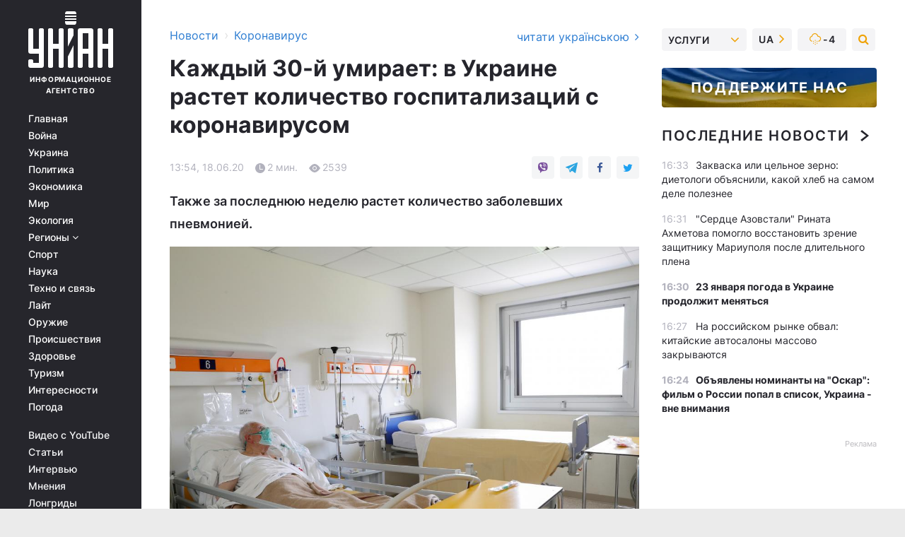

--- FILE ---
content_type: text/html; charset=UTF-8
request_url: https://covid.unian.net/koronavirus-v-ukraine-ot-koronavirus-umiraet-kazhdyy-30-y-bolnoy-11041487.html
body_size: 31417
content:
    <!doctype html><html lang="ru"><head><meta charset="utf-8"><meta name="viewport" content="width=device-width, initial-scale=1.0, maximum-scale=2"><title>Коронавирус - в Украине от коронавирус умирает каждый 30-й больной</title><meta name="description" content="Заместитель министра здравоохранения, главный государственный санитарный врач Виктор Ляшко заявил, что в Украине растет количество госпитализаций пациентов с COVID-19, каждый тридцатый больной коронавирусной инфекцией умирает. Также за последнюю неделю растет количество заболевших пневмонией."/><meta name="keywords" content="коронавирус, коронавирус новости, коронавирус в украине, коронавирус сколько больных"/><meta name="theme-color" content="#28282d"><link rel="manifest" href="https://covid.unian.net/manifest.json"><link rel="shortcut icon" href="https://covid.unian.net/favicon.ico"/><meta property="fb:page_id" content="112821225446278"/><meta property="fb:app_id" content="1728296543975266"/><meta name="application-name" content="УНИАН"><meta name="apple-mobile-web-app-title" content="УНИАН"><meta name="apple-itunes-app" content="app-id=840099366, affiliate-data=ct=smartbannerunian"><link rel="mask-icon" href="https://covid.unian.net/images/safari-pinned-tab.svg" color="#28282d"><link rel="apple-touch-icon" href="https://covid.unian.net/images/apple-touch-icon.png"><link rel="apple-touch-icon" sizes="76x76" href="https://covid.unian.net/images/apple-touch-icon-76x76.png"><link rel="apple-touch-icon" sizes="120x120" href="https://covid.unian.net/images/apple-touch-icon-120x120.png"><link rel="apple-touch-icon" sizes="152x152" href="https://covid.unian.net/images/apple-touch-icon-152x152.png"><link rel="apple-touch-icon" sizes="180x180" href="https://covid.unian.net/images/apple-touch-icon-180x180.png"><link rel="preconnect" href="https://get.optad360.io/" crossorigin><link rel="preconnect" href="https://images.unian.net/" crossorigin><link rel="preconnect" href="https://membrana-cdn.media/" crossorigin><link rel="preconnect" href="https://www.googletagmanager.com/" crossorigin><link rel="preconnect" href="https://static.cloudflareinsights.com" crossorigin><link rel="preconnect" href="https://securepubads.g.doubleclick.net" crossorigin><link rel="preconnect" href="https://pagead2.googlesyndication.com/" crossorigin><link rel="dns-prefetch" href="https://i.ytimg.com/"><link rel="dns-prefetch" href="https://1plus1.video/"><link rel="dns-prefetch" href="https://ls.hit.gemius.pl"><link rel="dns-prefetch" href="https://jsc.idealmedia.io/"><link rel="dns-prefetch" href="https://gaua.hit.gemius.pl/"><link rel="dns-prefetch" href="https://cm.g.doubleclick.net/"><link rel="dns-prefetch" href="https://fonts.googleapis.com/"><link rel="dns-prefetch" href="https://ep2.adtrafficquality.google/"><link rel="dns-prefetch" href="https://ep1.adtrafficquality.google/"><meta property="og:image:width" content="620"><meta property="og:image:height" content="324"><meta property="og:image:type" content="image/jpeg"><meta property="og:url" content="https://covid.unian.net/koronavirus-v-ukraine-ot-koronavirus-umiraet-kazhdyy-30-y-bolnoy-11041487.html"/><meta property="og:title" content="Каждый 30-й умирает: в Украине растет количество госпитализаций с коронавирусом"/><meta property="og:description" content="Также за последнюю неделю растет количество заболевших пневмонией."/><meta property="og:type" content="article"/><meta property="og:image" content="https://images.unian.net/photos/2020_04/thumb_files/620_324_1585934878-2549.jpg?1"/><meta property="og:published_time" content="2020-06-18T13:54:00+03:00"><meta property="og:modified_time" content="2020-06-18T14:39:29+03:00"><meta property="og:tag" content="коронавирус в Украине"><meta property="og:section" content="Коронавирус"><meta name="twitter:card" content="summary_large_image"/><meta name="twitter:site" content="@unian"/><meta name="twitter:title" content="Каждый 30-й умирает: в Украине растет количество госпитализаций с коронавирусом"/><meta name="twitter:description" content="Также за последнюю неделю растет количество заболевших пневмонией."><meta name="twitter:creator" content="@unian"/><meta name="twitter:image" content="https://images.unian.net/photos/2020_04/thumb_files/1000_545_1585934878-2549.jpg?1"/><meta name="twitter:image:src" content="https://images.unian.net/photos/2020_04/thumb_files/1000_545_1585934878-2549.jpg?1"/><meta name="twitter:domain" content="www.unian.net"/><meta name="robots" content="index, follow, max-image-preview:large"><meta name="telegram:channel" content="@uniannet"><link rel="alternate" href="https://covid.unian.net/koronavirus-v-ukraine-ot-koronavirus-umiraet-kazhdyy-30-y-bolnoy-11041487.html"
                  hreflang="ru"><link rel="alternate" href="https://covid.unian.ua/koronavirus-v-ukrajini-vid-koronavirusu-pomiraye-kozhen-30-y-hvoriy-11041490.html"
                  hreflang="uk"><script>
        function loadVideoNts(url) {
            var script = document.createElement('script');
            script.async = true;
            script.src = url;
            document.head.appendChild(script);
        }
        function handleIntersection(entries, observer) {
            entries.forEach(function (entry) {
                if (entry.isIntersecting) {
                    var videoWrapper = entry.target;
                    observer.unobserve(videoWrapper);

                    window.notsyCmd = window.notsyCmd || [];
                    window.notsyCmd.push(function () {
                        window.notsyInit({
                            pageVersionAutodetect: true,
                            targeting: [['site_section', 'covid']]
                        });
                    });

                    videoWrapper.setAttribute('data-loaded', 'true');
                    observer.disconnect(); // Припиняємо спостереження, коли блок був досягнутий

                    // Завантажуємо скрипт після досягнення блока
                    loadVideoNts('https://cdn.membrana.media/uni/ym.js');
                }
            });
        }

        var options = {
            root: null,
            rootMargin: '0px',
            threshold: 0.1
        };

        var observerMembr = new IntersectionObserver(handleIntersection, options);

        document.addEventListener('DOMContentLoaded', function () {
            var videoWrapper = document.querySelector('.nts-video-wrapper:not([data-loaded])');
            if (videoWrapper) {
                observerMembr.observe(videoWrapper);
            }
        });

    </script><link rel="alternate" href="https://covid.unian.net/koronavirus-v-ukraine-ot-koronavirus-umiraet-kazhdyy-30-y-bolnoy-11041487.html" hreflang="x-default"/><link href="https://covid.unian.net/koronavirus-v-ukraine-ot-koronavirus-umiraet-kazhdyy-30-y-bolnoy-amp-11041487.html" rel="amphtml"><link rel="canonical" href="https://covid.unian.net/koronavirus-v-ukraine-ot-koronavirus-umiraet-kazhdyy-30-y-bolnoy-11041487.html"><link rel="preload" as="font" type="font/woff" crossorigin="anonymous" href="https://covid.unian.net/build/assets/fonts/Inter/Inter-Bold.woff"><link rel="preload" as="font" type="font/woff" crossorigin="anonymous" href="https://covid.unian.net/build/assets/fonts/Inter/Inter-Medium.woff"><link rel="preload" as="font" type="font/woff" crossorigin="anonymous" href="https://covid.unian.net/build/assets/fonts/Inter/Inter-Regular.woff"><link rel="preload" as="font" type="font/woff" crossorigin="anonymous" href="https://covid.unian.net/build/assets/fonts/Inter/Inter-SemiBold.woff"><style id="top"> *{margin:0;padding:0}body{font-size:14px;line-height:1.5}html{font-family:sans-serif;-ms-text-size-adjust:100%;-webkit-text-size-adjust:100%;-webkit-tap-highlight-color:rgba(0,0,0,0)}[class*=" icon-"],[class^=icon-],html{-webkit-font-smoothing:antialiased}a,img{border:none;outline:none}*{box-sizing:border-box;-webkit-box-sizing:border-box;-moz-box-sizing:border-box}@media (max-width:1184px){.nano-mob>.nano-content-mob{position:absolute;overflow:scroll;overflow-x:hidden;right:0;bottom:0}.nano-mob>.nano-content-mob::-webkit-scrollbar{display:none}.has-scrollbar>.nano-content-mob::-webkit-scrollbar{display:block}.nano-mob>.nano-pane{display:none!important;background:rgba(0,0,0,.25);position:absolute;width:10px;right:0;top:0;bottom:0;visibility:hidden;opacity:.01;-webkit-transition:.2s;-moz-transition:.2s;-o-transition:.2s;transition:.2s;border-radius:5px}.nano-mob>.nano-pane>.nano-slider{display:none;background:#444;position:relative;margin:0 1px;border-radius:3px}}@media (min-width:1185px){.nano-mob>.nano-content{-moz-appearance:none}.hidden-lg{display:none!important}.nano:not(.nano-mob)>.nano-content{position:absolute;overflow:auto;overflow-x:hidden;top:0;right:-12px!important;bottom:0;left:0}}.app-banner{padding:12px 26px 12px 16px;max-width:240px;height:320px;position:relative;margin:0 auto}.app-banner__title{font-weight:700;font-size:24px;line-height:28px;color:#efa205;margin-bottom:8px}.app-banner__text{font-weight:500;font-size:16px;line-height:20px;color:#fff}.app-banner__bottom{position:absolute;bottom:0;display:flex;justify-content:space-between;width:100%;left:0;padding:12px 16px}.app-banner__btn{height:36px;width:calc(50% - 4px);border:2px solid #efa205;border-radius:8px;text-align:center;line-height:30px}</style><link rel="stylesheet" href="https://covid.unian.net/build/post.25f14eadfe90cdfe026eadb8063872ef.css"><style>
        .nts-video {width: 100%; height: calc(100vw / 16 * 9); max-height: 270px; margin: 10px auto; }
        .nts-video-wrapper {max-width: 670px;background: #383842;padding: 8px 16px 16px;border-radius: 4px;margin : 16px 0;overflow: hidden}
        .nts-video-label svg{margin-right: 8px;}
        .nts-video-label {font-weight: 600;font-size: 16px;line-height: 24px;align-self: start;letter-spacing: 0.08em;text-transform: uppercase;color: #B2B2BD;flex-start;align-items: center;
            display: flex;}

        @media (min-width: 1024px) {
            .nts-video {height: 360px; max-height: 360px;    margin-bottom: unset;}
        }
        @media (max-width: 1200px) {


        }

    </style><script type="application/ld+json">{"@context":"https:\/\/schema.org","@type":"NewsArticle","headline":"Каждый 30-й умирает: в Украине растет количество госпитализаций с коронавирусом","description":"Также за последнюю неделю растет количество заболевших пневмонией.","articleSection":"Коронавирус","inLanguage":"ru","isAccessibleForFree":true,"datePublished":"2020-06-18T13:54:00+03:00","dateModified":"2020-06-18T14:39:29+03:00","mainEntityOfPage":{"@type":"WebPage","@id":"https:\/\/covid.unian.net\/koronavirus-v-ukraine-ot-koronavirus-umiraet-kazhdyy-30-y-bolnoy-11041487.html"},"image":{"@type":"ImageObject","url":"https:\/\/images.unian.net\/photos\/2020_04\/thumb_files\/1200_0_1585934878-2549.jpg"},"publisher":{"@type":"Organization","name":"УНИАН","legalName":"Украинское независимое информационное агентство УНИАН","url":"https:\/\/www.unian.net\/","sameAs":["https:\/\/www.facebook.com\/uniannet\/","https:\/\/www.facebook.com\/UNIAN.ua","https:\/\/www.facebook.com\/unian.ukraine","https:\/\/www.facebook.com\/pogoda.unian\/","https:\/\/www.facebook.com\/devichnikunian\/","https:\/\/www.facebook.com\/starsunian\/","https:\/\/x.com\/unian","https:\/\/t.me\/uniannet","https:\/\/invite.viber.com\/?g2=AQA%2Fnf2OzxyI50pG6plG5XH2%2FokWAnOf0dNcAMevia2uE9z%2FYouMau7DjYf%2B06f1&lang=ru","https:\/\/www.youtube.com\/@unian","https:\/\/www.youtube.com\/@unian_tv","https:\/\/uk.wikipedia.org\/wiki\/%D0%A3%D0%9D%D0%86%D0%90%D0%9D","https:\/\/ru.wikipedia.org\/wiki\/%D0%A3%D0%9D%D0%98%D0%90%D0%9D","https:\/\/www.linkedin.com\/company\/96838031\/"],"foundingDate":1993,"logo":{"@type":"ImageObject","url":"https:\/\/covid.unian.net\/images\/unian_schema.png","width":95,"height":60},"address":{"@type":"PostalAddress","streetAddress":"ул. Кириловская 23","addressLocality":"Киев","postalCode":"01001","addressCountry":"UA"},"contactPoint":{"@type":"ContactPoint","email":"unian.headquoters@unian.net","telephone":"+38-044-498-07-60","contactType":"headquoters","areaServed":"UA","availableLanguage":["uk-UA","ru-UA","en-UA"]}},"name":"УНИАН редакция","author":{"@type":"Person","0":"УНИАН редакция"},"articleBody":"Иллюстрация REUTERS\r\n\r\n\r\nЗаместитель министра здравоохранения, главный государственный санитарный врач Виктор Ляшко заявил, что в Украине растет количество госпитализаций пациентов с COVID-19, каждый тридцатый больной коронавирусной инфекцией умирает.\r\n\r\nКак передает корреспондент УНИАН, об этом он сообщил во время брифинга в Киеве.\r\n\r\n&laquo;Мы мониторим ежедневную загруженность пребывания больных людей на кроватях, отведенных под лечение коронавирусной болезнью, у нас динамика от 2,5 тыс. до 3,5 тыс. - это от 10% до 15-17%. В больницах первой волны около 25 тыс. коек готовы к приему больных с коронавирусной болезнью&raquo;, - отметил он.\r\n\r\nЧитайте такжеВпервые более 800 человек за сутки: в Украине стремительно растет количество инфицированных COVID-19\r\n\r\nПо словам Ляшко, тенденцией последних дней является значительный рост количества госпитализированных коронавирусных больных: &laquo;Раньше у нас было 80-90, до 100 госпитализаций в сутки, сегодня мы зафиксировали 190, в предыдущие дни - 170, 150. То есть отмечаем тенденцию к увеличению госпитализаций&raquo;.\r\n\r\nТакже в Украине за последнюю неделю растет количество больных пневмонией.\r\n\r\n&laquo;Динамика в начале марта, в апреле и начале мая была до 900 случаев, после того пошел спад количества пневмоний - в среднем регистрировалось около 200 случаев. Сегодня динамика роста - мы регистрируем 600-700 случаев&raquo;, - отметил Ляшко.\r\n\r\n&laquo;Ежедневно на аппаратах ИВЛ находится около 90 больных с коронавирусной болезнью. Динамика - плюс\/минус задействовано 10 ИВЛ, но мы понимаем, что если будут пики, то нагрузка на систему здравоохранения может состояться. У нас в больницах первой волны есть около 2 тыс. аппаратов ИВЛ, которые стоят и ждут в случае необходимости применения для оказания медицинской помощи больным COVID-19&raquo;, - добавил главный санврач.\r\n\r\nЛяшко сообщил, что в середине мая количество госпитализаций больных коронавирусом&nbsp;в Украине значительно сокращалось и была надежда, что &laquo;агрессивность вируса теряется&raquo;, однако после четвертого этапа смягчения карантина в Украине наблюдается динамика роста госпитализаций и реанимаций, и каждый 30-й больной умирает.\r\n\r\nКак передает корреспондент УНИАН, в Украине по состоянию на утро 18 июня зарегистрировано 34 тыс. 063 лабораторно подтвержденных случая COVID-19, из них 966 летальных, 15 тыс. 447 пациентов выздоровели. За сутки зафиксировано 829 новых случаев."}</script><script type="application/ld+json">{"@context":"https:\/\/schema.org","@type":"BreadcrumbList","itemListElement":[{"@type":"ListItem","position":1,"item":{"@id":"https:\/\/www.unian.net\/","name":"Новости"}},{"@type":"ListItem","position":2,"item":{"@id":"https:\/\/covid.unian.net\/","name":"Коронавирус"}},{"@type":"ListItem","position":3,"item":{"@id":"https:\/\/covid.unian.net\/koronavirus-v-ukraine-ot-koronavirus-umiraet-kazhdyy-30-y-bolnoy-11041487.html","name":"Каждый 30-й умирает: в Украине растет количество госпитализаций с коронавирусом"}}]}</script><link rel="alternate" type="application/rss+xml" href="https://rss.unian.net/site/gplay_302_rus.rss"/><script type="application/ld+json">{"@context":"https:\/\/schema.org","@type":"SoftwareApplication","name":"УНИАН","operatingSystem":"iOS 13.0 or later","applicationCategory":"BusinessApplication","offers":{"@type":"Offer","price":"0","priceCurrency":"USD"}}</script><script type="application/ld+json">{"@context":"https:\/\/schema.org","@type":"SoftwareApplication","name":"УНИАН","operatingSystem":"ANDROID","applicationCategory":"BusinessApplication","offers":{"@type":"Offer","price":"0","priceCurrency":"USD"}}</script><script type="application/ld+json">{"@context":"https:\/\/schema.org","@type":"Organization","name":"УНИАН","legalName":"Украинское независимое информационное агентство УНИАН","url":"https:\/\/www.unian.net\/","sameAs":["https:\/\/www.facebook.com\/uniannet\/","https:\/\/www.facebook.com\/UNIAN.ua","https:\/\/www.facebook.com\/unian.ukraine","https:\/\/www.facebook.com\/pogoda.unian\/","https:\/\/www.facebook.com\/devichnikunian\/","https:\/\/www.facebook.com\/starsunian\/","https:\/\/x.com\/unian","https:\/\/t.me\/uniannet","https:\/\/invite.viber.com\/?g2=AQA%2Fnf2OzxyI50pG6plG5XH2%2FokWAnOf0dNcAMevia2uE9z%2FYouMau7DjYf%2B06f1&lang=ru","https:\/\/www.youtube.com\/@unian","https:\/\/www.youtube.com\/@unian_tv","https:\/\/uk.wikipedia.org\/wiki\/%D0%A3%D0%9D%D0%86%D0%90%D0%9D","https:\/\/ru.wikipedia.org\/wiki\/%D0%A3%D0%9D%D0%98%D0%90%D0%9D","https:\/\/www.linkedin.com\/company\/96838031\/"],"foundingDate":1993,"logo":{"@type":"ImageObject","url":"https:\/\/covid.unian.net\/images\/unian_schema.png","width":95,"height":60},"address":{"@type":"PostalAddress","streetAddress":"ул. Кириловская 23","addressLocality":"Киев","postalCode":"01001","addressCountry":"UA"},"contactPoint":{"@type":"ContactPoint","email":"unian.headquoters@unian.net","telephone":"+38-044-498-07-60","contactType":"headquoters","areaServed":"UA","availableLanguage":["uk-UA","ru-UA","en-UA"]}}</script><script type="application/ld+json">{"@context":"https:\/\/schema.org","@type":"NewsMediaOrganization","name":"УНИАН","legalName":"Украинское независимое информационное агентство УНИАН","url":"https:\/\/www.unian.net\/","sameAs":["https:\/\/www.facebook.com\/uniannet\/","https:\/\/www.facebook.com\/UNIAN.ua","https:\/\/www.facebook.com\/unian.ukraine","https:\/\/www.facebook.com\/pogoda.unian\/","https:\/\/www.facebook.com\/devichnikunian\/","https:\/\/www.facebook.com\/starsunian\/","https:\/\/x.com\/unian","https:\/\/t.me\/uniannet","https:\/\/invite.viber.com\/?g2=AQA%2Fnf2OzxyI50pG6plG5XH2%2FokWAnOf0dNcAMevia2uE9z%2FYouMau7DjYf%2B06f1&lang=ru","https:\/\/www.youtube.com\/@unian","https:\/\/www.youtube.com\/@unian_tv","https:\/\/uk.wikipedia.org\/wiki\/%D0%A3%D0%9D%D0%86%D0%90%D0%9D","https:\/\/ru.wikipedia.org\/wiki\/%D0%A3%D0%9D%D0%98%D0%90%D0%9D","https:\/\/www.linkedin.com\/company\/96838031\/"],"foundingDate":1993,"logo":{"@type":"ImageObject","url":"https:\/\/covid.unian.net\/images\/unian_schema.png","width":95,"height":60},"address":{"@type":"PostalAddress","streetAddress":"ул. Кириловская 23","addressLocality":"Киев","postalCode":"01001","addressCountry":"UA"},"contactPoint":{"@type":"ContactPoint","email":"unian.headquoters@unian.net","telephone":"+38-044-498-07-60","contactType":"headquoters","areaServed":"UA","availableLanguage":["uk-UA","ru-UA","en-UA"]}}</script><script type="application/ld+json">{"@context":"https:\/\/schema.org","@type":"WebSite","name":"Украинское независимое информационное агентство УНИАН","alternateName":"УНИАН","url":"https:\/\/www.unian.net\/","potentialAction":{"@type":"SearchAction","target":"https:\/\/www.unian.net\/search?q={search_term_string}","query-input":"required name=search_term_string"},"author":{"@type":"NewsMediaOrganization","name":"УНИАН","legalName":"Украинское независимое информационное агентство УНИАН","url":"https:\/\/www.unian.net\/","sameAs":["https:\/\/www.facebook.com\/uniannet\/","https:\/\/www.facebook.com\/UNIAN.ua","https:\/\/www.facebook.com\/unian.ukraine","https:\/\/www.facebook.com\/pogoda.unian\/","https:\/\/www.facebook.com\/devichnikunian\/","https:\/\/www.facebook.com\/starsunian\/","https:\/\/x.com\/unian","https:\/\/t.me\/uniannet","https:\/\/invite.viber.com\/?g2=AQA%2Fnf2OzxyI50pG6plG5XH2%2FokWAnOf0dNcAMevia2uE9z%2FYouMau7DjYf%2B06f1&lang=ru","https:\/\/www.youtube.com\/@unian","https:\/\/www.youtube.com\/@unian_tv","https:\/\/uk.wikipedia.org\/wiki\/%D0%A3%D0%9D%D0%86%D0%90%D0%9D","https:\/\/ru.wikipedia.org\/wiki\/%D0%A3%D0%9D%D0%98%D0%90%D0%9D","https:\/\/www.linkedin.com\/company\/96838031\/"],"foundingDate":1993,"logo":{"@type":"ImageObject","url":"https:\/\/covid.unian.net\/images\/unian_schema.png","width":95,"height":60},"address":{"@type":"PostalAddress","streetAddress":"ул. Кириловская 23","addressLocality":"Киев","postalCode":"01001","addressCountry":"UA"},"contactPoint":{"@type":"ContactPoint","email":"unian.headquoters@unian.net","telephone":"+38-044-498-07-60","contactType":"headquoters","areaServed":"UA","availableLanguage":["uk-UA","ru-UA","en-UA"]}},"creator":{"@type":"NewsMediaOrganization","name":"УНИАН","legalName":"Украинское независимое информационное агентство УНИАН","url":"https:\/\/www.unian.net\/","sameAs":["https:\/\/www.facebook.com\/uniannet\/","https:\/\/www.facebook.com\/UNIAN.ua","https:\/\/www.facebook.com\/unian.ukraine","https:\/\/www.facebook.com\/pogoda.unian\/","https:\/\/www.facebook.com\/devichnikunian\/","https:\/\/www.facebook.com\/starsunian\/","https:\/\/x.com\/unian","https:\/\/t.me\/uniannet","https:\/\/invite.viber.com\/?g2=AQA%2Fnf2OzxyI50pG6plG5XH2%2FokWAnOf0dNcAMevia2uE9z%2FYouMau7DjYf%2B06f1&lang=ru","https:\/\/www.youtube.com\/@unian","https:\/\/www.youtube.com\/@unian_tv","https:\/\/uk.wikipedia.org\/wiki\/%D0%A3%D0%9D%D0%86%D0%90%D0%9D","https:\/\/ru.wikipedia.org\/wiki\/%D0%A3%D0%9D%D0%98%D0%90%D0%9D","https:\/\/www.linkedin.com\/company\/96838031\/"],"foundingDate":1993,"logo":{"@type":"ImageObject","url":"https:\/\/covid.unian.net\/images\/unian_schema.png","width":95,"height":60},"address":{"@type":"PostalAddress","streetAddress":"ул. Кириловская 23","addressLocality":"Киев","postalCode":"01001","addressCountry":"UA"},"contactPoint":{"@type":"ContactPoint","email":"unian.headquoters@unian.net","telephone":"+38-044-498-07-60","contactType":"headquoters","areaServed":"UA","availableLanguage":["uk-UA","ru-UA","en-UA"]}},"publisher":{"@type":"NewsMediaOrganization","name":"УНИАН","legalName":"Украинское независимое информационное агентство УНИАН","url":"https:\/\/www.unian.net\/","sameAs":["https:\/\/www.facebook.com\/uniannet\/","https:\/\/www.facebook.com\/UNIAN.ua","https:\/\/www.facebook.com\/unian.ukraine","https:\/\/www.facebook.com\/pogoda.unian\/","https:\/\/www.facebook.com\/devichnikunian\/","https:\/\/www.facebook.com\/starsunian\/","https:\/\/x.com\/unian","https:\/\/t.me\/uniannet","https:\/\/invite.viber.com\/?g2=AQA%2Fnf2OzxyI50pG6plG5XH2%2FokWAnOf0dNcAMevia2uE9z%2FYouMau7DjYf%2B06f1&lang=ru","https:\/\/www.youtube.com\/@unian","https:\/\/www.youtube.com\/@unian_tv","https:\/\/uk.wikipedia.org\/wiki\/%D0%A3%D0%9D%D0%86%D0%90%D0%9D","https:\/\/ru.wikipedia.org\/wiki\/%D0%A3%D0%9D%D0%98%D0%90%D0%9D","https:\/\/www.linkedin.com\/company\/96838031\/"],"foundingDate":1993,"logo":{"@type":"ImageObject","url":"https:\/\/covid.unian.net\/images\/unian_schema.png","width":95,"height":60},"address":{"@type":"PostalAddress","streetAddress":"ул. Кириловская 23","addressLocality":"Киев","postalCode":"01001","addressCountry":"UA"},"contactPoint":{"@type":"ContactPoint","email":"unian.headquoters@unian.net","telephone":"+38-044-498-07-60","contactType":"headquoters","areaServed":"UA","availableLanguage":["uk-UA","ru-UA","en-UA"]}},"datePublished":"2026-01-22T16:45:21+02:00","dateModified":"2026-01-22T16:45:21+02:00","inLanguage":"ru"}</script><link href="https://www.googletagmanager.com/gtag/js?id=G-TECJ2YKWSJ" rel="preload" as="script"><script async src="https://www.googletagmanager.com/gtag/js?id=G-TECJ2YKWSJ"></script><script>window.dataLayer = window.dataLayer || [];function gtag(){dataLayer.push(arguments);}gtag('js', new Date());gtag('config', 'G-TECJ2YKWSJ');</script><script>(function(w,d,s,l,i){w[l]=w[l]||[];w[l].push({'gtm.start':new Date().getTime(),event:'gtm.js'});var f=d.getElementsByTagName(s)[0],j=d.createElement(s),dl=l!='dataLayer'?'&l='+l:'';j.async=true;j.src='https://www.googletagmanager.com/gtm.js?id='+i+dl;f.parentNode.insertBefore(j,f);})(window,document,'script','dataLayer','GTM-N24V2BL');</script></head><body class="home" data-infinite-scroll=""><div id="page_content" class="container main-wrap" data-page="1" data-page-max="50"><div class="main-column row m-0"><div class="col-lg-2 col-sm-12 prl0"><div class="main-menu"><div class="main-menu__content nano"><div class="nano-content"><div class="inside-nano-content"><a href="javascript:void(0);" id="trigger" class="menu-trigger hidden-lg" aria-label="menu"></a><div class="main-menu__logo"><a href="https://www.unian.net/"><img src="https://covid.unian.net/images/unian-logo.svg" alt="Информационное агентство" width="120" height="80"/><div class="main-menu__logo-text">Информационное агентство</div></a></div><div class="hidden-lg main-menu__search"><div class="header-search__toggle hidden-lg" style="width: 15px; height: 19px"><i class="fa fa-search"></i></div><form method="GET" action="https://www.unian.net/search" class="header-search__form disactive"><div class="header-search__close hidden-lg">+</div><input type="text" name="q" aria-label="search" class="header-search__input" placeholder=" "/><input type="hidden" name="token" value="1333040360"/><button type="submit" class="header-search__button" aria-label="search"><i class="fa fa-search"></i></button></form></div><nav class="main-menu__nav mp-menu nano nano-mob" id="mp-menu"><div class="main-menu__close hidden-lg">+</div><div class="nano-content nano-content-mob"><div class="mp-level main-menu__list"><ul><li class="main-menu__item"><a href="https://www.unian.net/">Главная</a></li><li class="main-menu__item"><a href="https://www.unian.net/war">Война</a></li><li class="main-menu__item"><a href="https://www.unian.net/society">Украина</a></li><li class="main-menu__item"><a href="https://www.unian.net/politics">Политика</a></li><li class="main-menu__item"><a href="https://www.unian.net/economics">Экономика</a></li><li class="main-menu__item"><a href="https://www.unian.net/world">Мир</a></li><li class="main-menu__item"><a href="https://www.unian.net/ecology">Экология</a></li><li class="main-menu__item has-submenu"><a href="javascript:void(0);">Регионы <i class="fa fa-angle-down"></i></a><div class="sub-level main-menu__sub-list"><ul><li><a href="https://www.unian.net/kyiv">Киев</a></li><li><a href="https://www.unian.net/lvov">Львов</a></li><li><a href="https://www.unian.net/dnepropetrovsk">Днепр</a></li><li><a href="https://www.unian.net/kharkiv">Харьков</a></li><li><a href="https://www.unian.net/odessa">Одесса</a></li></ul></div></li><li class="main-menu__item"><a href="https://sport.unian.net/">Спорт</a></li><li class="main-menu__item"><a href="https://www.unian.net/science">Наука</a></li><li class="main-menu__item"><a href="https://www.unian.net/techno">Техно и связь</a></li><li class="main-menu__item"><a href="https://www.unian.net/lite">Лайт</a></li><li class="main-menu__item"><a href="https://www.unian.net/weapons">Оружие</a></li><li class="main-menu__item"><a href="https://www.unian.net/incidents">Происшествия</a></li><li class="main-menu__item"><a href="https://health.unian.net/">Здоровье</a></li><li class="main-menu__item"><a href="https://www.unian.net/tourism">Туризм</a></li><li class="main-menu__item"><a href="https://www.unian.net/curiosities">Интересности</a></li><li class="main-menu__item"><a href="https://pogoda.unian.net">Погода</a></li></ul></div><div class="main-menu__services main-menu__list"><ul><li class="main-menu__item"><a href="https://covid.unian.net/video-youtube">Видео с YouTube</a></li><li class="main-menu__item"><a href="https://www.unian.net/detail/publications">Статьи</a></li><li class="main-menu__item"><a href="https://www.unian.net/detail/interviews">Интервью</a></li><li class="main-menu__item"><a href="https://www.unian.net/detail/opinions">Мнения</a></li><li class="main-menu__item"><a href="https://www.unian.net/longrids">Лонгриды</a></li><li class="main-menu__item hidden-lg"><a href="https://www.unian.net/static/press/live">Пресс-центр</a></li><li class="main-menu__item has-submenu hidden-lg"><a href="javascript:void(0);">Услуги<i class="fa fa-angle-down"></i></a><div class="sub-level main-menu__sub-list"><ul><li><a href="https://www.unian.net/static/advertising/advert">Реклама на сайте</a></li><li><a href="https://www.unian.net/static/press/about">Пресс-центр</a></li><li><a href="https://photo.unian.net/">Фотобанк</a></li><li><a href="https://www.unian.net/static/monitoring/about">Мониторинг СМИ</a></li><li><a href="https://www.unian.net/static/subscription/products">Подписка на новости</a></li></ul></div></li></ul></div><div class="main-menu__services main-menu__list"><ul><li class="main-menu__item"><a href="https://www.unian.net/news/archive">Архив</a></li><li class="main-menu__item "><a href="https://www.unian.net/vacancy">Вакансии</a></li><li class="main-menu__item"><a href="https://www.unian.net/static/contacts">Контакты</a></li></ul></div></div></nav></div></div></div><div id="M473096ScriptRootC1436947" class="ideal-story" data-attribute="https://jsc.idealmedia.io/u/n/unian.net.1436947.js"></div></div></div><div class="col-lg-10 col-sm-12"><div class=" hot-news--negative"  ></div><div  class="running-line--negative"></div><div class="content-column"
											><div id="block_left_column_content" class="left-column sm-w-100"
																					 data-ajax-url="https://covid.unian.net/koronavirus-v-ukraine-ot-koronavirus-umiraet-kazhdyy-30-y-bolnoy-11041487.html"
																	><div class=" infinity-item"
         data-url="https://covid.unian.net/koronavirus-v-ukraine-ot-koronavirus-umiraet-kazhdyy-30-y-bolnoy-11041487.html"
         data-title="Коронавирус - в Украине от коронавирус умирает каждый 30-й больной"
         data-io-article-url="https://covid.unian.net/koronavirus-v-ukraine-ot-koronavirus-umiraet-kazhdyy-30-y-bolnoy-11041487.html"
         data-prev-url="https://covid.unian.net/"
    ><div class="article "><div class="top-bredcr "><div class="breadcrumbs"><ol vocab="https://schema.org/" typeof="BreadcrumbList"><li property="itemListElement" typeof="ListItem"><a property="item" typeof="WebPage"
               href="//www.unian.net/detail/all_news"><span
                        property="name">  Новости</span></a><meta property="position" content="1"></li><li><span>›</span></li><li property="itemListElement" typeof="ListItem"><a property="item" typeof="WebPage"
                   href="https://covid.unian.net/"><span
                            property="name">  Коронавирус</span></a><meta property="position" content="2"></li></ol></div><a href="https://covid.unian.ua/koronavirus-v-ukrajini-vid-koronavirusu-pomiraye-kozhen-30-y-hvoriy-11041490.html" rel="alternate" hreflang="uk" class="other-lang ">
                                   читати українською
                                                                <i class="fa fa-angle-right"></i></a></div><h1>Каждый 30-й умирает: в Украине растет количество госпитализаций с коронавирусом</h1><div class="article__info    "><div><div class="article__info-item time ">13:54, 18.06.20</div><span class="article__info-item comments"><i class="unian-read"></i>
                                2 мин.
                            </span><span class="article__info-item views"><i class="unian-eye"></i><span id="js-views-11041487"></span><script>
    function CreateRequest() {
        var Request = false;

        if (window.XMLHttpRequest) {
            //Gecko-совместимые браузеры, Safari, Konqueror
            Request = new XMLHttpRequest();
        } else if (window.ActiveXObject) {
            //Internet explorer
            try {
                Request = new ActiveXObject("Microsoft.XMLHTTP");
            } catch (CatchException) {
                Request = new ActiveXObject("Msxml2.XMLHTTP");
            }
        }

        if (!Request) {
            return null;
        }

        return Request;
    }

    /*
        Функция посылки запроса к файлу на сервере
        r_method  - тип запроса: GET или POST
        r_path    - путь к файлу
        r_args    - аргументы вида a=1&b=2&c=3...
        r_handler - функция-обработчик ответа от сервера
    */
    function SendRequest(r_method, r_path, r_args, r_handler) {
        //Создаём запрос
        var Request = CreateRequest();

        //Проверяем существование запроса еще раз
        if (!Request) {
            return;
        }

        //Назначаем пользовательский обработчик
        Request.onreadystatechange = function() {
            //Если обмен данными завершен
            if (Request.readyState == 4) {
                if (Request.status == 200) {
                    //Передаем управление обработчику пользователя
                    r_handler(Request);
                }
            }
        }

        //Проверяем, если требуется сделать GET-запрос
        if (r_method.toLowerCase() == "get" && r_args.length > 0)
            r_path += "?" + r_args;

        //Инициализируем соединение
        Request.open(r_method, r_path, true);

        if (r_method.toLowerCase() == "post") {
            //Если это POST-запрос

            //Устанавливаем заголовок
            Request.setRequestHeader("Content-Type","application/x-www-form-urlencoded; charset=utf-8");
            //Посылаем запрос
            Request.send(r_args);
        } else {
            //Если это GET-запрос
            Request.responseType = 'json';
            //Посылаем нуль-запрос
            Request.send(null);
        }
    }

    //Создаем функцию обработчик
    var Handler = function(Request) {
        document.getElementById("js-views-11041487").innerHTML = ' ' + Request.response.views;
    }

    //Отправляем запрос
    SendRequest("GET", '/ajax/views/11041487', "", Handler);
</script></span></div><div class="article-shares " data-url="https://covid.unian.net/koronavirus-v-ukraine-ot-koronavirus-umiraet-kazhdyy-30-y-bolnoy-11041487.html"><div class="social-likes"><a href="viber://forward?text=https://covid.unian.net/koronavirus-v-ukraine-ot-koronavirus-umiraet-kazhdyy-30-y-bolnoy-11041487.html" class="vb" rel="nofollow noopener"><i class="unian-viber"></i></a><a href="https://telegram.me/share/url?url=https://covid.unian.net/koronavirus-v-ukraine-ot-koronavirus-umiraet-kazhdyy-30-y-bolnoy-11041487.html" class="tg" rel="nofollow noopener"><i class="unian-telegramm"></i></a><a href="https://www.facebook.com/sharer.php?u=https://covid.unian.net/koronavirus-v-ukraine-ot-koronavirus-umiraet-kazhdyy-30-y-bolnoy-11041487.html" class="fb" rel="nofollow noopener"><i class="fa fa-facebook"></i></a><a href="https://twitter.com/share?&url=https://covid.unian.net/koronavirus-v-ukraine-ot-koronavirus-umiraet-kazhdyy-30-y-bolnoy-11041487.html&text=Каждый 30-й умирает: в Украине растет количество госпитализаций с коронавирусом" class="tw" rel="nofollow noopener"><i class="fa fa-twitter"></i></a></div></div></div><p class="article__like-h2">Также за последнюю неделю растет количество заболевших пневмонией.</p><div class="article-text  "><div class="photo_block"><img alt="Иллюстрация REUTERS" data-height="800" data-width="1200" src="[data-uri]" title="Иллюстрация REUTERS" width="774" height="516" data-src="https://images.unian.net/photos/2020_04/1585934878-2549.jpg?0.8050979936815708" class="lazy"><div class="subscribe_photo_text">Иллюстрация REUTERS</div></div><p>Заместитель министра здравоохранения, главный государственный санитарный врач Виктор Ляшко заявил, что в Украине растет количество госпитализаций пациентов с COVID-19, каждый тридцатый больной коронавирусной инфекцией умирает.</p><p>Как передает корреспондент УНИАН, об этом он сообщил во время брифинга в Киеве.</p><p>«Мы мониторим ежедневную загруженность пребывания больных людей на кроватях, отведенных под лечение коронавирусной болезнью, у нас динамика от 2,5 тыс. до 3,5 тыс. - это от 10% до 15-17%. В больницах первой волны около 25 тыс. коек готовы к приему больных с коронавирусной болезнью», - отметил он.</p><div><div class="nts-video-wrapper"><div class="nts-video-label"><svg xmlns="http://www.w3.org/2000/svg" width="24" height="24" viewbox="0 0 24 24" fill="none"><path d="M17 12L9 16L9 8L17 12Z" fill="#B2B2BD"></path><rect x="0.5" y="0.5" width="23" height="23" rx="11.5" stroke="#B2B2BD"></rect></svg>Видео дня</div><div class="nts-video UNI_VIDEO"></div></div></div><p><a target="_blank" class="read-also" data-src="https://images.unian.net/photos/2020_06/thumb_files/205_205_1591939707-5268.jpg" href="https://covid.unian.net/koronavirus-v-ukraine-vpervye-bolee-800-chelovek-v-ukraine-stremitelno-rastet-kolichestvo-inficirovannyh-covid-19-11040779.html?utm_source=unian&amp;utm_medium=related_news&amp;utm_campaign=related_news_in_post"><span class="read-also-text">Читайте также</span><span class="read-also-info">Впервые более 800 человек за сутки: в Украине стремительно растет количество инфицированных COVID-19</span></a></p><p>По словам Ляшко, тенденцией последних дней является значительный рост количества госпитализированных коронавирусных больных: «Раньше у нас было 80-90, до 100 госпитализаций в сутки, сегодня мы зафиксировали 190, в предыдущие дни - 170, 150. То есть отмечаем тенденцию к увеличению госпитализаций».</p><p>Также в Украине за последнюю неделю растет количество больных пневмонией.</p><p>«Динамика в начале марта, в апреле и начале мая была до 900 случаев, после того пошел спад количества пневмоний - в среднем регистрировалось около 200 случаев. Сегодня динамика роста - мы регистрируем 600-700 случаев», - отметил Ляшко.</p><p>«Ежедневно на аппаратах ИВЛ находится около 90 больных с коронавирусной болезнью. Динамика - плюс/минус задействовано 10 ИВЛ, но мы понимаем, что если будут пики, то нагрузка на систему здравоохранения может состояться. У нас в больницах первой волны есть около 2 тыс. аппаратов ИВЛ, которые стоят и ждут в случае необходимости применения для оказания медицинской помощи больным COVID-19», - добавил главный санврач.</p><p>Ляшко сообщил, что в середине мая <a data-src="https://images.unian.net/photos/2020_06/thumb_files/205_205_1591939707-5268.jpg" href="https://covid.unian.net/vsplesk-koronavirusa-v-ukraine-nazvana-glavnaya-prichina-11040971.html" target="_blank">количество госпитализаций больных коронавирусом</a> в Украине значительно сокращалось и была надежда, что «агрессивность вируса теряется», однако после четвертого этапа смягчения карантина в Украине наблюдается динамика роста госпитализаций и реанимаций, и каждый 30-й больной умирает.</p><p>Как передает корреспондент УНИАН, в Украине по состоянию на утро 18 июня зарегистрировано 34 тыс. 063 лабораторно подтвержденных случая COVID-19, из них 966 летальных, 15 тыс. 447 пациентов выздоровели. За сутки зафиксировано 829 новых случаев.</p></div><div class="article__tags "><a href="https://www.unian.net/tag/minzdrav" data-gtm-click data-gtm-action="Click"
                                       data-gtm-type="Tags" data-gtm-text="Минздрав"
                                       class="article__tag  ">Минздрав</a><a href="https://www.unian.net/tag/koronavirus-v-ukraine" data-gtm-click data-gtm-action="Click"
                                       data-gtm-type="Tags" data-gtm-text="коронавирус в Украине"
                                       class="article__tag  ">коронавирус в Украине</a></div><a href="https://donate.unian.net" class="support-post"><span class="support-post__text">Помогите проекту</span><span class="support-post__btn">Поддержите нас</span></a><div class="article-bottom  "><div class="social-btn-bottom"><a href="https://t.me/uniannet" class="social-btn-bottom__item tg"
       target="_blank" rel="nofollow noopener"><i class="unian-telegramm"></i><span>Читать УНИАН в Telegram</span></a><a href="https://news.google.com/publications/CAAqBwgKMLfH0wEwuvM1?hl=ru&gl=UA&ceid=UA%3Aru"
           target="_blank" rel="nofollow noopener" class="social-btn-bottom__item gn"><svg xmlns="http://www.w3.org/2000/svg" width="35" height="16" viewBox="0 0 35 16" fill="none"><path d="M30.5 5H20.5V3H30.5V5Z" fill="#2D7DD2"/><path d="M32.5 13H20.5V11H32.5V13Z" fill="#2D7DD2"/><path d="M34.5 9H20.5V7H34.5V9Z" fill="#2D7DD2"/><path d="M8.5 7V10H13.5C13.1358 11.8314 11.073 12.8324 8.67477 12.8324C5.99926 12.8324 3.82975 10.6177 3.82975 7.9991C3.82975 5.3805 5.99926 3.16579 8.67477 3.16579C9.87984 3.16579 10.9587 3.57148 11.8105 4.36584V4.36763L14.1429 2.08485C12.7265 0.792568 10.879 0 8.67385 0C4.16007 0 0.5 3.58133 0.5 8C0.5 12.4187 4.15916 16 8.67385 16C13.3944 16 16.5 12.7518 16.5 8.1818C16.5 7.6579 16.5 7.4 16.5 7H8.5Z" fill="#2D7DD2"/></svg><span>УНИАН в Google News</span></a></div></div><div class="partner-news margin-top-20"     style="height: 520px"  ><div class="title-without-border black">
    Новости партнеров
</div><div class="  article-bottom-gallery-slider"><iframe data-src="/content/li-987-rus.html" style="width:100%" loading="lazy" class="partners-iframe"
                height="470" frameborder="0" scrolling="no" title="partners news"></iframe></div></div></div></div></div><div id="block_right_column_content" class="right-column newsfeed  d-none d-md-block"

																							><div class="tools"><div class="dropdown tools__dropdown tools__item"><a href="javascript:void(0);" class="dropdown-toggle">
            Услуги
            <i class="fa fa-angle-down"></i></a><div class="dropdown-menu"><a class="dropdown__item" href="https://www.unian.net/static/advertising/advert">Реклама</a><a class="dropdown__item" href="https://www.unian.net/static/press/about">Пресс-центр</a><a class="dropdown__item" href="https://photo.unian.net/">Фотобанк</a><a class="dropdown__item" href="https://www.unian.net/static/monitoring/about">Мониторинг</a></div></div><div class="tools__item"><a href="https://covid.unian.ua/koronavirus-v-ukrajini-vid-koronavirusu-pomiraye-kozhen-30-y-hvoriy-11041490.html" class="tools__link"><span>
                                     UA
                             </span><i class="fa fa-angle-right"></i></a></div><div class="tools__item" style="width: 69px; justify-content: center"><a               href="https://pogoda.unian.net"
              class="tools__link" id="unian_weather_widget"><i class="fa fa-sun-o mr-1"></i><div></div></a></div><div class="tools__item tools-search"><div class="tools-search__toggle"><i class="fa fa-search"></i></div><form method="GET" action="https://www.unian.net/search" class="tools-search__form"><input type="text" name="q" aria-label="search" class="tools-search__input" placeholder=" " maxlength="20"/><input type="hidden" name="token" value="1725913991"/><button type="submit" class="tools-search__button" aria-label="search"><i class="fa fa-search"></i></button></form></div></div><a href="https://donate.unian.net  " class="support-unian">
            Поддержите нас
        </a><!-- Block all_news start --><div  data-vr-zone="all_right_news" class="block-base ajax-block-container"><section class="newsfeed-column"><a href="https://www.unian.net/detail/all_news" class="title-bordered">
        

                                                                                Последние новости
                                                            <i class="unian-arrow-more"></i></a><div
                                             data-block-ajax-url="https://www.unian.net/ajax/all_news?page_route=news_post_with_rubric_subslug_new"
                data-ajax-page="1"
                data-ajax-limit="75"
                data-counter=""
                    ><ul class="newsfeed__list "><li class="newsfeed__item"><span class="newsfeed__time">16:33</span><h3 class="newsfeed__link"><a href="https://www.unian.net/curiosities/chto-poleznee-hleb-na-zakvaske-ili-celnozernovoy-hleb-13261767.html"  data-vr-contentbox="news_0">Закваска или цельное зерно: диетологи объяснили, какой хлеб на самом деле полезнее</a></h3></li><li class="newsfeed__item"><span class="newsfeed__time">16:31</span><h3 class="newsfeed__link"><a href="https://www.unian.net/society/serdce-azovstali-rinata-ahmetova-pomoglo-vosstanovit-zrenie-zashchitniku-mariupolya-posle-dlitelnogo-plena-13263369.html"  data-vr-contentbox="news_1">"Сердце Азовстали" Рината Ахметова помогло восстановить зрение защитнику Мариуполя после длительного плена</a></h3></li><li class="newsfeed__item strong"><span class="newsfeed__time">16:30</span><h3 class="newsfeed__link"><a href="https://www.unian.net/pogoda/news/pogoda-23-yanvarya-prodolzhit-menyatsya-prognoz-13263192.html"  data-vr-contentbox="news_2">23 января погода в Украине продолжит меняться</a></h3></li><li class="newsfeed__item"><span class="newsfeed__time">16:27</span><h3 class="newsfeed__link"><a href="https://www.unian.net/economics/auto/avto-iz-kitaya-v-rossii-massovo-zakryvayutsya-kitayskie-avtosalony-13263354.html"  data-vr-contentbox="news_3">На российском рынке обвал: китайские автосалоны массово закрываются</a></h3></li><li class="newsfeed__item strong"><span class="newsfeed__time">16:24</span><h3 class="newsfeed__link"><a href="https://www.unian.net/lite/kino/oskar-2026-spisok-nominantiv-ukrajinski-filmi-ne-vklyuchili-13263363.html"  data-vr-contentbox="news_4">Объявлены номинанты на "Оскар": фильм о России попал в список, Украина - вне внимания</a></h3></li><li class="newsfeed__banner banner-fb"><span class="newsfeed__ad">Реклама</span><div class="bnr-block__bnr" style="height: 600px; overflow:hidden;"><!-- Banner UDF1 () start. --><div data-banner="[https://images.unian.net/photos/2021_04/1619793683-7224.png]" data-banner-link="[https://www.unian.net/pogoda/]" data-ad="/82479101/Unian.net_/UDF1_300x600" data-type="bnr" data-size="[[300, 600]]"></div><ins class="staticpubads89354" data-sizes-desktop="300x600" data-slot="14" data-type_oa="GDF1"></ins><!-- Banner UDF1 () end. --></div></li><li class="newsfeed__item"><span class="newsfeed__time">16:16</span><h3 class="newsfeed__link"><a href="https://www.unian.net/economics/other/kibersport-kak-mediaaktiv-transformaciya-rynka-13263339.html"  data-vr-contentbox="news_5"><span class="blue-marker">Мнение</span>Киберспорт как медиаактив: трансформация рынка</a></h3></li><li class="newsfeed__item"><span class="newsfeed__time">16:06</span><h3 class="newsfeed__link"><a href="https://www.unian.net/economics/finance/kurs-dollara-nbu-opublikoval-novyy-oficialnyy-kurs-valyut-23-yanvarya-13263333.html"  data-vr-contentbox="news_6">Нацбанк снова укрепил гривню: официальный курс валют на пятницу</a></h3></li><li class="newsfeed__item"><span class="newsfeed__time">16:01</span><h3 class="newsfeed__link"><a href="https://www.unian.net/war/gulyaypole-zaporozhe-gorod-nahoditsya-v-seroy-zone-no-okkupanty-ne-mogut-v-nem-zakrepitsya-13263324.html"  data-vr-contentbox="news_7">Запутались в серой зоне: аналитик говорит, что оккупанты не могут закрепиться в Гуляйполе</a></h3></li><li class="newsfeed__item d-flex align-items-center w-100"><div class="newsfeed__time newsfeed__tg"><svg xmlns="http://www.w3.org/2000/svg" width="20" height="16" viewBox="0 0 20 16" fill="none"><path fill-rule="evenodd" clip-rule="evenodd" d="M1.36937 6.90067C6.73698 4.64981 10.3103 3.15417 12.1046 2.42856C17.2115 0.370208 18.285 0.0148083 18.9751 0C19.1285 0 19.4659 0.0296168 19.6959 0.207316C19.8799 0.355399 19.926 0.547908 19.9566 0.695991C19.9873 0.844074 20.018 1.15505 19.9873 1.39198C19.7112 4.20556 18.515 11.0322 17.9016 14.1715C17.6409 15.5043 17.1348 15.9485 16.644 15.993C15.5705 16.0818 14.7577 15.3118 13.7302 14.6602C12.1046 13.6384 11.1998 13.0017 9.62015 11.9947C7.79516 10.8397 8.97604 10.2029 10.0189 9.16634C10.2949 8.89979 15.0031 4.75347 15.0951 4.38326C15.1104 4.33883 15.1104 4.16113 15.0031 4.07228C14.8957 3.98343 14.7424 4.01305 14.6197 4.04267C14.451 4.07228 11.8745 5.73081 6.85967 9.00345C6.12354 9.49212 5.46409 9.72905 4.86598 9.71425C4.20654 9.69944 2.94898 9.35885 1.99815 9.06268C0.847949 8.70728 -0.0722116 8.51477 0.00446848 7.89282C0.0504765 7.56704 0.510557 7.24126 1.36937 6.90067Z" fill="#26A5E4"/></svg></div><h3><a class="newsfeed__link w-100" href="https://t.me/uniannet" target="_blank"  ><b>УНИАН в Телеграм - новости Украины в режиме онлайн</b></a></h3></li><li class="newsfeed__item"><span class="newsfeed__time">15:51</span><h3 class="newsfeed__link"><a href="https://www.unian.net/lite/stars/anna-salivanchuk-aktorka-kazhe-shcho-nadto-krasiva-dlya-ukrajinskogo-kino-13263303.html"  data-vr-contentbox="news_8">Известная актриса заявила, что слишком красива для украинского кино</a></h3></li><li class="newsfeed__item strong"><span class="newsfeed__time">15:50</span><h3 class="newsfeed__link"><a href="https://www.unian.net/war/ataka-na-dnepr-rossiyskiy-dron-chastichno-razrushil-16-etazhku-novosti-dnepra-13263297.html"  data-vr-contentbox="news_9">Российский дрон попал в 16-этажку в Днепре: есть пострадавшие и разрушения</a></h3></li><li class="newsfeed__item"><span class="newsfeed__time">15:45</span><h3 class="newsfeed__link"><a href="https://www.unian.net/lite/astrology/goroskop-na-nedelyu-pyat-znakov-zodiaka-poteryayut-golovu-ot-lyubvi-do-1-fevralya-2026-13263012.html"  data-vr-contentbox="news_10">Пять знаков Зодиака потеряют голову от любви до 1 февраля 2026: кто они</a></h3></li><li class="newsfeed__item strong"><span class="newsfeed__time">15:41</span><h3 class="newsfeed__link"><a href="https://www.unian.net/economics/finance/zimnyaya-tysyacha-i-nackeshbek-pravitelstvo-snova-rasshirilo-spisok-gde-mozhno-potratit-zimnyuyu-tysyachu-13263285.html"  data-vr-contentbox="news_11">Правительство расширило "Нацкешбек" и "Зимнюю тысячу": где можно тратить деньги теперь</a></h3></li><li class="newsfeed__item"><span class="newsfeed__time">15:33</span><h3 class="newsfeed__link"><a href="https://www.unian.net/lite/kino/nochnoy-agent-2026-treyler-i-data-vyhoda-3-sezona-shpionskogo-seriala-ot-netflix-video-13263276.html"  data-vr-contentbox="news_12">Netflix показал трейлер 3 сезона шпионского сериала "Ночной агент"</a></h3></li><li class="newsfeed__item strong"><span class="newsfeed__time">15:28</span><h3 class="newsfeed__link"><a href="https://www.unian.net/politics/zelenskiy-i-tramp-proveli-horoshie-peregovory-v-davose-op-13263264.html"  data-vr-contentbox="news_13">Зеленский и Трамп провели "хорошие" переговоры в Давосе, - ОП</a></h3></li><li class="newsfeed__item"><span class="newsfeed__time">15:27</span><h3 class="newsfeed__link"><a href="https://www.unian.net/war/pochemu-ukraina-do-sih-por-ne-ustroila-blekaut-moskve-13263258.html"  data-vr-contentbox="news_14"><span class="blue-marker">Мнение</span>Почему Украина до сих пор не устроила блэкаут Москве</a></h3></li><li class="newsfeed__item"><span class="newsfeed__time">15:27</span><h3 class="newsfeed__link"><a href="https://www.unian.net/economics/other/v-davose-tarasov-proinformiroval-ssha-o-davlenii-na-biznes-i-usloviyah-prihoda-investorov-v-ukrainu-13263270.html"  data-vr-contentbox="news_15">В Давосе Тарасов проинформировал США о давлении на бизнес и условиях прихода инвесторов в Украину</a></h3></li><li class="newsfeed__item"><span class="newsfeed__time">15:27</span><h3 class="newsfeed__link"><a href="https://www.unian.net/curiosities/yadernaya-katastrofa-bombardirovshchik-ssha-razbilsya-v-grenlandii-raskryv-sekretnuyu-missiyu-13263243.html"  data-vr-contentbox="news_16">Ядерная катастрофа: бомбардировщик США разбился в Гренландии, раскрыв секретную миссию</a></h3></li><li class="newsfeed__item"><span class="newsfeed__time">15:14</span><h3 class="newsfeed__link"><a href="https://www.unian.net/world/zahvat-grenlandii-tramp-dal-putinu-nadezhdu-na-opravdanie-voennoy-agressii-v-ukraine-13263237.html"  data-vr-contentbox="news_17">Желание Трампа получить Гренландию на руку Путину: Atlantic показал, как это поможет РФ</a></h3></li><li class="newsfeed__item"><span class="newsfeed__time">15:10</span><h3 class="newsfeed__link"><a href="https://www.unian.net/world/sovet-mira-trampa-politicheskiy-dzhihad-protiv-oon-13263231.html"  data-vr-contentbox="news_18"><span class="blue-marker">Мнение</span>"Совет мира" Трампа: политический джихад против ООН</a></h3></li><li class="newsfeed__item"><span class="newsfeed__time">15:01</span><h3 class="newsfeed__link"><a href="https://www.unian.net/tourism/news/kuda-poehat-v-evrope-finskiy-gorod-oulu-poluchil-status-evropeyskoy-stolicy-kultury-2026-goda-13263225.html"  data-vr-contentbox="news_19">Новой культурной столицей стал уютный скандинавский городок: почему его стоит посетить</a></h3></li><li class="newsfeed__item"><span class="newsfeed__time">15:01</span><h3 class="newsfeed__link"><a href="https://www.unian.net/economics/energetics/novosti-kieva-vodolazy-gschs-proveli-specoperaciyu-v-poluzatoplennoy-tec-novosti-kieva-13263219.html"  data-vr-contentbox="news_20">Водолазы ГСЧС провели уникальную операцию в затопленной ТЭЦ (видео)</a></h3></li><li class="newsfeed__item"><span class="newsfeed__time">15:00</span><h3 class="newsfeed__link"><a href="https://www.unian.net/economics/finance/kurs-evro-v-ukraine-kakim-budet-kurs-evro-v-2026-godu-prognoz-bankira-na-fevral-13263213.html"  data-vr-contentbox="news_21">Евро будет в центре внимания: банкир дал свежий прогноз курса валют на февраль</a></h3></li><li class="newsfeed__item"><span class="newsfeed__time">14:59</span><h3 class="newsfeed__link"><a href="https://www.unian.net/lite/stars/seks-i-misto-kris-not-poyasniv-chomu-zruynuvalasya-druzhba-z-saroyu-dzhessikoyu-parker-13263207.html"  data-vr-contentbox="news_22">Звезда "Секса в большом городе" впервые рассказал о конце дружбы с Сарой Джессикой Паркер</a></h3></li><li class="newsfeed__item"><span class="newsfeed__time">14:53</span><h3 class="newsfeed__link"><a href="https://health.unian.net/health/chto-luchshe-uspokaivaet-nervy-uchenye-nazvali-9-napitkov-13263198.html"  data-vr-contentbox="news_23">Что пить, чтобы снять стресс и тревогу без таблеток: ученые назвали 9 напитков</a></h3></li><li class="newsfeed__item"><span class="newsfeed__time">14:39</span><h3 class="newsfeed__link"><a href="https://www.unian.net/weapons/agressiya-rf-estoniya-rassmatrivaet-priobretenie-sovremennyh-zenitnyh-raketnyh-kompleksov-13263174.html"  data-vr-contentbox="news_24">Patriot или "Праща Давида": Эстония рассматривает варианты защиты от "Искандер-М" и "Кинжал"</a></h3></li><li class="newsfeed__banner"><span class="newsfeed__ad">Реклама</span><div class="banner-container" style="height: 250px; overflow: hidden; margin-bottom: 20px;"><!-- Banner UDF2 () start. --><div data-ad="/82479101/Unian.net_/UDF2_300x250" data-type="bnr" data-size="[[300, 250]]"></div><ins class="staticpubads89354" data-sizes-desktop="300x250,250x250,200x200" data-slot="26" data-type_oa="UDF2"></ins><!-- Banner UDF2 () end. --></div></li><li class="newsfeed__item"><span class="newsfeed__time">14:36</span><h3 class="newsfeed__link"><a href="https://www.unian.net/weapons/v-afrike-sozdali-samyy-bystryy-v-mire-kvadrokopter-business-insider-13263168.html"  data-vr-contentbox="news_25">В Африке создали самый быстрый в мире квадрокоптер, - Business Insider</a></h3></li><li class="newsfeed__item"><span class="newsfeed__time">14:35</span><h3 class="newsfeed__link"><a href="https://www.unian.net/techno/hardware/deficit-pamyati-2026-era-deshevyh-ssd-zakonchilas-govoryat-proizvoditeli-13263165.html"  data-vr-contentbox="news_26">Про дешевые SSD можно забыть, объем 2026 года уже распродан, - производитель</a></h3></li><li class="newsfeed__item"><span class="newsfeed__time">14:32</span><h3 class="newsfeed__link"><a href="https://www.unian.net/weapons/ssha-vpervye-vyveli-v-more-modernizirovannyy-stels-korabl-on-mozhet-nesti-analog-cirkona-13263159.html"  data-vr-contentbox="news_27">США впервые вывели в море модернизированный стелс-корабль: он может нести аналог "Циркона"</a></h3></li><li class="newsfeed__item"><span class="newsfeed__time">14:24</span><h3 class="newsfeed__link"><a href="https://www.unian.net/lite/style/chas-zabuti-pro-nyud-cey-manikyur-vvazhayut-novim-trendom-zimi-2026-foto-13263093.html"  data-vr-contentbox="news_28">Время забыть про нюд: этот маникюр считают новым трендом зимы 2026 (фото)</a></h3></li><li class="newsfeed__item"><span class="newsfeed__time">14:20</span><h3 class="newsfeed__link"><a href="https://www.unian.net/society/foto-s-bakanovym-v-restorane-pohozhe-okazalis-feykom-kogo-na-samom-dele-pokazal-vaganyan-smi-13263153.html"  data-vr-contentbox="news_29">Фото с Бакановым в ресторане, похоже, оказались фейком: кого на самом деле показал Ваганян, – СМИ</a></h3></li><li class="newsfeed__item"><span class="newsfeed__time">14:18</span><h3 class="newsfeed__link"><a href="https://www.unian.net/lite/show/ya-lyublyu-ukrainu-vozvrashchaetsya-novyy-sezon-lyubimogo-semeynogo-shou-skoro-na-tet-13263141.html"  data-vr-contentbox="news_30">"Я люблю Украину" возвращается: новый сезон любимого семейного шоу скоро на ТЕТ</a></h3></li><li class="newsfeed__item"><span class="newsfeed__time">14:15</span><h3 class="newsfeed__link"><a href="https://sport.unian.net/boxing/aleksandr-usik-vsemirnyy-bokserskiy-sovet-nazval-boksera-avtorom-luchshego-nokauta-2025-goda-13263135.html"  data-vr-contentbox="news_31">Александр Усик стал автором лучшего нокаута 2025 года, - WBC</a></h3></li><li class="newsfeed__item strong"><span class="newsfeed__time">14:14</span><h3 class="newsfeed__link"><a href="https://www.unian.net/world/sikorskiy-glava-mid-polshi-skazal-kakim-dolzhno-byt-mirnoe-soglashenie-po-ukraine-13263129.html"  data-vr-contentbox="news_32">Посеем зерно для новой войны: Сикорский сказал, каким должно быть соглашение по Украине</a></h3></li><li class="newsfeed__item"><span class="newsfeed__time">14:11</span><h3 class="newsfeed__link"><a href="https://www.unian.net/incidents/obyski-u-deyneko-nabu-prishlo-s-obyskami-k-eks-glave-gtsu-iz-za-kontrabandy-sigaret-13262985.html"  data-vr-contentbox="news_33">У бывшего главы Госпогранслужбы проходят обыски, - СМИ</a></h3></li><li class="newsfeed__item"><span class="newsfeed__time">14:11</span><h3 class="newsfeed__link"><a href="https://www.unian.net/tourism/news/na-balearskih-ostrovah-zapuskayut-prilozhenie-kotoroe-budet-soobshchat-est-li-mesta-na-plyazhah-13263126.html"  data-vr-contentbox="news_34">Популярные испанские острова вводят новые ограничения для туристов: касаются пляжей</a></h3></li><li class="newsfeed__item"><span class="newsfeed__time">14:11</span><h3 class="newsfeed__link"><a href="https://www.unian.net/world/donald-tramp-poyasnil-zachem-emu-vladimir-putin-v-sovete-mira-13263120.html"  data-vr-contentbox="news_35">Трамп признался, зачем позвал Путина в "Совет мира"</a></h3></li><li class="newsfeed__item"><span class="newsfeed__time">14:07</span><h3 class="newsfeed__link"><a href="https://www.unian.net/economics/energetics/aes-yaponii-v-strane-vozobnovili-rabotu-krupneyshey-atomnoy-elektrostancii-v-mire-vpervye-s-2011-goda-13263105.html"  data-vr-contentbox="news_36">Крупнейшая АЭС в мире: Япония возвращается к ядерной энергии после катастрофы на Фукусиме</a></h3></li><li class="newsfeed__item"><span class="newsfeed__time">14:00</span><h3 class="newsfeed__link"><a href="https://www.unian.net/lite/advice/kak-sdelat-kovrik-iz-obrezkov-tkani-i-ne-tolko-chto-mozhno-sdelat-eshche-13263000.html"  data-vr-contentbox="news_37">Не нужно выбрасывать обрезки ткани: вот что можно из них сделать для дома</a></h3></li><li class="newsfeed__item"><span class="newsfeed__time">13:56</span><h3 class="newsfeed__link"><a href="https://www.unian.net/economics/transport/finansovaya-stabilizaciya-vmesto-tarifnogo-davleniya-eksperty-oboznachili-puti-vyhoda-ukrzaliznyci-iz-krizisa-13263075.html"  data-vr-contentbox="news_38">Финансовая стабилизация вместо тарифного давления: эксперты обозначили пути выхода Укрзализныци из кризиса</a></h3></li><li class="newsfeed__item"><span class="newsfeed__time">13:55</span><h3 class="newsfeed__link"><a href="https://www.unian.net/weapons/voyna-v-ukraine-kostenko-podelilsya-mneniem-kak-sleduet-sbivat-shahedy-13263081.html"  data-vr-contentbox="news_39">"Шахеды" должны сбивать не над Киевом или другими городами, а при пересечении границы, - депутат</a></h3></li><li class="newsfeed__item"><span class="newsfeed__time">13:47</span><h3 class="newsfeed__link"><a href="https://www.unian.net/lite/astrology/goroskop-2026-eti-znaki-zodiaka-poluchat-redkiy-shans-na-peremeny-kotoryh-dolgo-zhdali-13262847.html"  data-vr-contentbox="news_40">Эти знаки Зодиака получат редкий шанс на перемены, которых долго ждали</a></h3></li><li class="newsfeed__item"><span class="newsfeed__time">13:46</span><h3 class="newsfeed__link"><a href="https://www.unian.net/war/voyna-v-ukraine-rf-atakuet-krivoy-rog-uzhe-v-techenie-desyati-chasov-novosti-dnepra-13262826.html"  data-vr-contentbox="news_41"><span class="blue-marker">обновлено</span>РФ атаковала Кривой Рог дронами и баллистикой: есть пострадавшие (фото)</a></h3></li><li class="newsfeed__item strong"><span class="newsfeed__time">13:42</span><h3 class="newsfeed__link"><a href="https://www.unian.net/pogoda/news/pogoda-obostryaetsya-ciklon-i-anticiklon-stolknutsya-nad-ukrainoy-karta-13263060.html"  data-vr-contentbox="news_42">Погода обостряется: циклон и антициклон столкнутся над Украиной (карта)</a></h3></li><li class="newsfeed__item"><span class="newsfeed__time">13:41</span><h3 class="newsfeed__link"><a href="https://www.unian.net/war/voyna-v-ukraine-genshtab-vsu-zayavil-o-novyh-udarah-po-neftyanoy-infrastrukture-rf-13263054.html"  data-vr-contentbox="news_43">Силы обороны поразили нефтяной терминал и радарные установки РФ, - Генштаб</a></h3></li><li class="newsfeed__item strong"><span class="newsfeed__time">13:40</span><h3 class="newsfeed__link"><a href="https://www.unian.net/world/sovet-mira-pristupaet-k-rabote-tramp-sdelal-zayavlenie-13263030.html"  data-vr-contentbox="news_44">Трамп объявил о начале деятельности "Совета мира"</a></h3></li><li class="newsfeed__banner"><span class="newsfeed__ad">Реклама</span><div class="newsfeedbox"><div class="banner-container" style="height: 600px; overflow: hidden;"><!-- Banner UDF3 () start. --><div data-ad="/82479101/Unian.net_/UDF3_300x600" data-type="bnr" data-size="[[300, 600]]"></div><ins class="staticpubads89354" data-sizes-desktop="300x600" data-slot="16" data-type_oa="UDF3"></ins><!-- Banner UDF3 () end. --></div></div></li><li class="newsfeed__item"><span class="newsfeed__time">13:40</span><h3 class="newsfeed__link"><a href="https://www.unian.net/techno/software/novaya-siri-ios-27-apple-planiruet-prevratit-siri-v-analog-chatgpt-13263027.html"  data-vr-contentbox="news_45">Apple полностью перезапустит Siri: она станет полноценным чат-ботом, как ChatGPT</a></h3></li><li class="newsfeed__item strong"><span class="newsfeed__time">13:38</span><h3 class="newsfeed__link"><a href="https://www.unian.net/war/kupyansk-tregubov-rasskazal-o-zachistke-goroda-ot-rossiyan-novosti-harkova-13263048.html"  data-vr-contentbox="news_46">Вступит в режим отрыва головы: Трегубов рассказал о зачистке Купянска от россиян</a></h3></li><li class="newsfeed__item"><span class="newsfeed__time">13:38</span><h3 class="newsfeed__link"><a href="https://www.unian.net/economics/energetics/rossiyskiy-gaz-kitay-rekordno-uvelichil-zakupki-spg-iz-rossii-13263036.html"  data-vr-contentbox="news_47">Спасательный круг для союзника: Китай рекордно увеличил закупки российского сжиженного газа</a></h3></li><li class="newsfeed__item"><span class="newsfeed__time">13:30</span><h3 class="newsfeed__link"><a href="https://www.unian.net/techno/gadgets/chto-vliyaet-na-skorost-zaryadki-telefona-tri-tipichnye-oshibki-s-usb-c-13262949.html"  data-vr-contentbox="news_48">Три распространенные ошибки с USB‑C, которые ухудшают скорость зарядки</a></h3></li><li class="newsfeed__item"><span class="newsfeed__time">13:24</span><h3 class="newsfeed__link"><a href="https://www.unian.net/war/novosti-harkovshchiny-okkupanty-pytayutsya-oboyti-volchansk-s-flangov-novosti-harkova-13263015.html"  data-vr-contentbox="news_49">Оккупанты пытаются обойти с флангов один из городов Харьковщины, - военный</a></h3></li><li class="newsfeed__item"><span class="newsfeed__time">13:10</span><h3 class="newsfeed__link"><a href="https://www.unian.net/pogoda/news/katastroficheskiy-ledyanoy-shtorm-nadvigaetsya-na-ssha-pod-ugrozoy-okolo-100-millionov-chelovek-13262994.html"  data-vr-contentbox="news_50">Катастрофический ледяной шторм надвигается на США: под угрозой около 100 миллионов человек</a></h3></li><li class="newsfeed__item strong"><span class="newsfeed__time">13:05</span><h3 class="newsfeed__link"><a href="https://www.unian.net/economics/energetics/grafik-otklyucheniya-sveta-na-22-yanvarya-ne-deystvuet-gde-v-ukraine-hudshaya-situaciya-13262979.html"  data-vr-contentbox="news_51">РФ частично погрузила в темноту четыре области: кто пострадал от вражеских дронов и ракет</a></h3></li><li class="newsfeed__item"><span class="newsfeed__time">12:59</span><h3 class="newsfeed__link"><a href="https://www.unian.net/lite/stars/zolota-para-gollivudu-na-mezhi-rozluchennya-zmi-13262973.html"  data-vr-contentbox="news_52">"Золотая пара" Голливуда на грани развода, - СМИ</a></h3></li><li class="newsfeed__item"><span class="newsfeed__time">12:50</span><h3 class="newsfeed__link"><a href="https://www.unian.net/war/elizarov-polkovnik-nardep-obyasnil-kak-naznachenie-edinogo-rukovoditelya-povysit-effektivnost-pvo-13262961.html"  data-vr-contentbox="news_53">"Винегрет от всех направлений": Костенко указал на важную проблему украинской ПВО</a></h3></li><li class="newsfeed__item"><span class="newsfeed__time">12:49</span><h3 class="newsfeed__link"><a href="https://www.unian.net/society/naznachenie-v-komissiyu-sap-shevchuk-zayavil-ob-informacionnyh-atakah-posle-izbraniya-13262955.html"  data-vr-contentbox="news_54">Назначение в комиссию САП: Шевчук заявил об информационных атаках после избрания</a></h3></li><li class="newsfeed__item"><span class="newsfeed__time">12:38</span><h3 class="newsfeed__link"><a href="https://www.unian.net/economics/energetics/punkty-nesokrushimosti-v-gschs-obyasnili-ogranicheniya-na-zaryadku-gadzhetov-13262934.html"  data-vr-contentbox="news_55">В Пунктах несокрушимости можно заряжать не все: в ГСЧС объяснили, какие есть ограничения</a></h3></li><li class="newsfeed__item"><span class="newsfeed__time">12:37</span><h3 class="newsfeed__link"><a href="https://www.unian.net/science/naskalnoe-izobrazhenie-ruki-v-indonezii-oproverglo-odno-iz-populyarnyh-nauchnyh-utverzhdeniy-13262970.html"  data-vr-contentbox="news_56">Наскальный рисунок руки в Индонезии опроверг популярное научное утверждение</a></h3></li><li class="newsfeed__item"><span class="newsfeed__time">12:37</span><h3 class="newsfeed__link"><a href="https://www.unian.net/lite/stars/dzhamala-diti-yakiy-viglyad-mayut-sini-spivachki-13262928.html"  data-vr-contentbox="news_57">Джамала показала сразу двух старших сыновей: как выглядят дети певицы (фото)</a></h3></li><li class="newsfeed__item"><span class="newsfeed__time">12:28</span><h3 class="newsfeed__link"><a href="https://www.unian.net/economics/finance/sankcii-protiv-rf-premer-belgii-podcherknul-chto-konfiskaciya-zamorozhennyh-aktivov-stala-by-aktom-voyny-13262922.html"  data-vr-contentbox="news_58">Премьер Бельгии считает, что конфискация активов РФ станет актом войны</a></h3></li><li class="newsfeed__item"><span class="newsfeed__time">12:19</span><h3 class="newsfeed__link"><a href="https://www.unian.net/lite/kino/otec-mat-sestra-brat-2025-treyler-i-data-vyhoda-novogo-filma-dzhima-dzharmusha-v-ukraine-video-13262907.html"  data-vr-contentbox="news_59">Вышел трейлер нового фильма Джима Джармуша с Кейт Бланшетт и Адамом Драйвером</a></h3></li><li class="newsfeed__item"><span class="newsfeed__time">12:17</span><h3 class="newsfeed__link"><a href="https://www.unian.net/world/tramp-hochet-platit-1-mln-kazhdomu-zhitelyu-grenlandii-za-prisoedinenie-k-ssha-daily-mail-13262916.html"  data-vr-contentbox="news_60">Трамп хочет платить $1 млн каждому жителю Гренландии за присоединение к США, - Daily Mail</a></h3></li><li class="newsfeed__item"><span class="newsfeed__time">12:12</span><h3 class="newsfeed__link"><a href="https://www.unian.ua/economics/other/komfort-bez-svitla-i-tepla-eksperti-podililis-dosvidom-yak-vizhiti-u-moroznomu-misti-13262883.html"  data-vr-contentbox="news_61"><span class="blue-marker">Аналитика</span>Комфорт без света и тепла. Эксперты поделились опытом, как выжить в морозном городе</a></h3></li><li class="newsfeed__item"><span class="newsfeed__time">12:10</span><h3 class="newsfeed__link"><a href="https://www.unian.net/war/kostenko-nardep-o-pokazatele-v-50-tysyach-ubityh-okkupantov-ezhemesyachno-13262910.html"  data-vr-contentbox="news_62">Не смогут "бросаться мясом": депутат о 50 тысячях убитых оккупантов ежемесячно</a></h3></li><li class="newsfeed__item"><span class="newsfeed__time">12:05</span><h3 class="newsfeed__link"><a href="https://www.unian.net/economics/finance/kurs-dollara-v-ukraine-skolko-budet-stoit-dollar-v-ukraine-do-konca-yanvarya-prognoz-bankira-13262901.html"  data-vr-contentbox="news_63">Чего ожидать от доллара в ближайшее время в Украине: прогноз банкира до конца января</a></h3></li><li class="newsfeed__item"><span class="newsfeed__time">11:45</span><h3 class="newsfeed__link"><a href="https://www.unian.net/incidents/oreshnik-raketa-zaderzhany-dva-agenta-rf-razvedyvavshie-posledstviya-udara-po-lvovskoy-oblasti-novosti-lvova-13262892.html"  data-vr-contentbox="news_64">Задержаны два агента РФ, разведывавшие последствия удара "Орешником" по Львовской области</a></h3></li><li class="newsfeed__banner"><span class="newsfeed__ad">Реклама</span><div class="newsfeed-box "><div class="banner-container" style="height: 250px; overflow: hidden; margin-bottom: 20px;"><!-- Banner UDF4 () start. --><div data-ad="/82479101/Unian.net_/UDF4_300x250" data-type="bnr" data-size="[[300, 250]]"></div><ins class="staticpubads89354" data-sizes-desktop="300x250,250x250" data-slot="17" data-type_oa="UDF4"></ins><!-- Banner UDF4 () end. --></div></div></li><li class="newsfeed__item strong"><span class="newsfeed__time">11:42</span><h3 class="newsfeed__link"><a href="https://www.unian.net/society/pochti-300-tysyach-ukraincev-vyehali-i-ne-vernulis-iz-za-granicy-v-2025-godu-opendatabot-13262886.html"  data-vr-contentbox="news_65">Почти 300 тысяч украинцев выехали и не вернулись из-за границы в 2025 году, - Опендатабот</a></h3></li><li class="newsfeed__item"><span class="newsfeed__time">11:35</span><h3 class="newsfeed__link"><a href="https://www.unian.net/lite/astrology/goroskop-2026-tri-znaka-zodiaka-vot-vot-ozolotyatsya-ih-zhdet-moshchnyy-proryv-13262823.html"  data-vr-contentbox="news_66">Три знака Зодиака вот-вот озолотятся: кого ждет мощный прорыв</a></h3></li><li class="newsfeed__item strong"><span class="newsfeed__time">11:27</span><h3 class="newsfeed__link"><a href="https://www.unian.net/economics/other/tramp-prezident-ssha-predlozhil-ukraine-zonu-svobodnoy-torgovli-bez-poshlin-13262874.html"  data-vr-contentbox="news_67">Производство взлетит: Трамп предложил Украине зону свободной торговли без пошлин</a></h3></li><li class="newsfeed__item"><span class="newsfeed__time">11:14</span><h3 class="newsfeed__link"><a href="https://www.unian.net/economics/energetics/rossiyskaya-neft-ceny-na-rossiyskuyu-neft-dlya-kitaya-upali-do-besprecedentno-nizkogo-urovnya-13262868.html"  data-vr-contentbox="news_68">Цены на российскую нефть для Китая пробили дно: при чем здесь Индия</a></h3></li><li class="newsfeed__item"><span class="newsfeed__time">11:12</span><h3 class="newsfeed__link"><a href="https://www.unian.net/tourism/news/kuda-poehat-v-otpusk-5-stran-kotorym-osobenno-nuzhny-turisty-13262862.html"  data-vr-contentbox="news_69">Уникальные дома и локации без толп: названы 5 стран, которым особенно нужны туристы</a></h3></li><li class="newsfeed__item"><span class="newsfeed__time">11:11</span><h3 class="newsfeed__link"><a href="https://www.unian.net/world/stubb-ya-principialno-ne-soglasen-chto-rossiya-pobezhdaet-v-ukraine-13262856.html"  data-vr-contentbox="news_70">Стубб: Я принципиально не согласен, что Россия побеждает в Украине</a></h3></li><li class="newsfeed__item"><span class="newsfeed__time">11:09</span><h3 class="newsfeed__link"><a href="https://www.unian.net/economics/auto/samye-populyarnye-avtomobili-v-ukraine-top-5-poderzhannyh-i-novyh-modeley-kotorye-chashche-vsego-pokupayut-ukraincy-13262850.html"  data-vr-contentbox="news_71">Бензиновые авто, которые раскупают украинцы: назван ТОП-5 подержанных и новых моделей</a></h3></li><li class="newsfeed__item"><span class="newsfeed__time">11:06</span><h3 class="newsfeed__link"><a href="https://www.unian.net/weapons/l-159-ekspert-rasskazal-pochemu-cheshskie-samolety-stali-by-luchshim-variantom-dlya-borby-s-shahedami-13262838.html"  data-vr-contentbox="news_72">Лучшее противодействие "Шахедам": эксперт пояснил, как чешские истребители усилят ПВО</a></h3></li><li class="newsfeed__item"><span class="newsfeed__time">11:00</span><h3 class="newsfeed__link"><a href="https://www.unian.net/war/chernomorsk-shahed-popal-v-mnogoetazhku-v-gorode-propal-svet-novosti-odessy-13262748.html"  data-vr-contentbox="news_73"><span class="blue-marker">обновлено</span>В Черноморске Одесской области "Шахед" влетел в многоэтажку, погиб юноша</a></h3></li><li class="newsfeed__item"><span class="newsfeed__time">10:55</span><h3 class="newsfeed__link"><a href="https://www.unian.net/curiosities/chto-dobavit-v-vodu-dlya-mytya-polov-spisok-13262775.html"  data-vr-contentbox="news_74">Добиться запаха "как после клининга" просто: 8 лучших добавок для мытья полов</a></h3></li></ul></div><div class="single-block-loader"><div class="scroll-loader"><img src="https://www.unian.net/images/ajax-loader.svg" alt="загрузка..."/></div></div></section></div><!-- Block all_news end --></div></div><div class="clearfix"></div><div id="page_loader"><div class="scroll-loader"><img src="https://covid.unian.net/images/ajax-loader.svg" alt="загрузка..."/></div></div><div class="footer" id="footer_pos"><div class="footer-menu"><div class="footer-menu--all"><div class="footer-menu__block"><a href="https://www.unian.net/tag/voyna-v-ukraine" class="footer-menu__title">Война в Украине</a><div class="footer-menu__list"><a href="https://www.unian.net/tag/natalya-moseychuk" class="footer-menu__link">Наталья Мосейчук +</a></div></div><div class="footer-menu__block"><a href="https://www.unian.net/society" class="footer-menu__title">Новости Украины</a><div class="footer-menu__list"><a href="https://www.unian.net/economics/other/groshi-na-ditinu-2026-yak-oformiti-viplati-i-skilki-platitimut-batkam-13260207.html" class="footer-menu__link">Выплаты на ребенка 2026</a><a href="https://www.unian.net/dnepropetrovsk" class="footer-menu__link">Новости Днепра</a><a href="https://www.unian.net/society/chi-perehodyat-borgi-u-spadok-v-ukrajini-shcho-budut-viplachuvati-diti-13261293.html" class="footer-menu__link">Какие долги не наследуются</a><a href="https://www.unian.net/kharkiv" class="footer-menu__link">Новости Харькова</a><a href="https://www.unian.net/economics/auto/yakiy-shtraf-za-neochishchenu-vid-snigu-mashinu-chi-budut-shtrafuvati-ukrajinciv-13261365.html" class="footer-menu__link">Штраф за снег на машине</a><a href="https://www.unian.net/lvov" class="footer-menu__link">Новости Львова</a><a href="https://www.unian.net/kyiv" class="footer-menu__link">Новости Киева</a><a href="https://www.unian.net/society/yakiy-termin-diji-ukrajinskogo-pasporta-komu-potribno-terminovo-yogo-zaminiti-13259076.html" class="footer-menu__link">Какой термин действия паспорта в Украине</a><a href="https://www.unian.net/odessa" class="footer-menu__link">Новости Одессы</a></div></div><div class="footer-menu__block"><a href="https://www.unian.net/economics" class="footer-menu__title">Новости экономики</a><div class="footer-menu__list"><a href="https://www.unian.net/tag/kurs-dollara" class="footer-menu__link">Курс доллара</a><a href="https://www.unian.net/tag/kurs-evro" class="footer-menu__link">Курс евро</a><a href="https://www.unian.net/tag/kurs-valyut" class="footer-menu__link">Курс валют</a><a href="https://www.unian.net/tag/tarifyi-na-elektroenergiyu" class="footer-menu__link">Тарифы на электроэнергию</a><a href="https://www.unian.net/tag/tarifyi-na-gaz" class="footer-menu__link">Тарифы на газ</a><a href="https://www.unian.net/tag/ukrzaliznyitsya" class="footer-menu__link">Укрзализныця</a><a href="https://www.unian.net/tag/bitkoin" class="footer-menu__link">Биткоин – курс</a></div></div><div class="footer-menu__block"><a href="https://www.unian.net/pogoda" class="footer-menu__title">Прогноз погоды</a><div class="footer-menu__list"><a href="https://www.unian.net/tag/pogoda-na-mesyac" class="footer-menu__link">Погода на месяц</a><a href="https://www.unian.net/tag/sinoptik" class="footer-menu__link">Синоптик</a><a href="https://www.unian.net/tag/pogoda-na-zavtra" class="footer-menu__link">Погода на завтра</a><a href="https://www.unian.net/tag/pogoda-kiev" class="footer-menu__link">Погода Киев</a><a href="https://www.unian.net/tag/pogoda-na-nedelyu" class="footer-menu__link">Погода на неделю</a><a href="https://www.unian.net/tag/magnitnyie-buri" class="footer-menu__link">Магнитные бури</a></div></div><div class="footer-menu__block"><a href="https://www.unian.net/lite/astrology" class="footer-menu__title">Гороскоп</a><div class="footer-menu__list"><a href="https://www.unian.net/tag/goroskop-na-zavtra" class="footer-menu__link">Гороскоп на завтра</a><a href="https://www.unian.net/tag/goroskop-na-nedelyu" class="footer-menu__link">Гороскоп на неделю</a><a href="https://www.unian.net/lite/astrology/kogda-novolunie-budet-v-yanvare-2026-tochnoe-vremya-i-sovety-astrologa-mariny-skadi-13256598.html" class="footer-menu__link">Когда новолуние в январе 2026</a><a href="https://www.unian.net/tag/goroskop-na-segodnya" class="footer-menu__link">Гороскоп на сегодня</a></div></div><div class="footer-menu__block"><a href="https://www.unian.net/lite/advice" class="footer-menu__title">Лайфхаки</a><div class="footer-menu__list"><a href="https://www.unian.net/lite/advice/shcho-mozhna-pidklyuchiti-do-ekoflou-a-shcho-ne-mozhna-ekspert-dav-chitku-instrukciyu-13258233.html" class="footer-menu__link">Что можно и нельзя подключать к Экофлоу</a><a href="https://www.unian.net/lite/advice/skolko-varit-yayca-vkrutuyu-i-vsmyatku-zheltok-i-belok-budut-idealnymi-13258377.html" class="footer-menu__link">Сколько минут варить яйца</a><a href="https://www.unian.net/lite/advice/kak-ochistit-unitaz-ot-rzhavchiny-i-izvestkovogo-naleta-eto-sredstvo-luchshe-belizny-13256256.html" class="footer-menu__link">Как убрать налет в унитазе</a><a href="https://www.unian.net/lite/advice/skolko-varit-sosiski-chtoby-legko-bylo-chistit-tochnoe-vremya-i-vazhnye-sekrety-13258740.html" class="footer-menu__link">Как варить сосиски</a><a href="https://www.unian.net/lite/advice/kak-sdelat-chtoby-drova-goreli-dolshe-i-bylo-teplo-layfhaki-dlya-zimy-13261002.html" class="footer-menu__link">Как заставить дрова гореть дольше</a><a href="https://www.unian.net/lite/advice/kak-ubrat-kosti-iz-ryby-dlya-kotlet-poleznyy-layfhak-13256376.html" class="footer-menu__link">Как убрать кости из рыбы для котлет</a><a href="https://www.unian.net/lite/advice/chto-nelzya-vylivat-v-rakovinu-ni-v-koem-sluchae-zasoritsya-ochen-bystro-13259085.html" class="footer-menu__link">Что нельзя смывать в раковину</a><a href="https://www.unian.net/lite/advice/kak-otmyt-prigorevshuyu-kastryulyu-poleznye-layfhaki-dlya-hozyaek-13258398.html" class="footer-menu__link">Как отмыть нагар с кастрюли</a><a href="https://www.unian.net/lite/advice/kak-varit-ris-chtoby-on-byl-rassypchatyy-kulinary-podelilis-sekretom-13256652.html" class="footer-menu__link">Как нужно варить рассыпчатый рис</a><a href="https://www.unian.net/lite/advice/chem-ubrat-rzhavchinu-v-unitaze-shikarnyy-narodnyy-sposob-13258317.html" class="footer-menu__link">Как отмыть унитаз от ржавчины и налета</a><a href="https://www.unian.net/lite/advice/kak-izbavitsya-ot-pleseni-v-vannoy-na-shvah-i-na-stenah-13259733.html" class="footer-menu__link">Как избавиться от плесени</a></div></div><div class="footer-menu__block"><a href="https://www.unian.net/lite/holidays" class="footer-menu__title">Какой сегодня праздник</a><div class="footer-menu__list"><a href="https://www.unian.net/lite/holidays/kogda-maslenica-2026-data-prazdnika-po-novomu-kalendaryu-13255929.html" class="footer-menu__link">Когда в 2026 году Масленица</a><a href="https://www.unian.net/lite/holidays/kogda-sretenie-gospodne-2026-data-tradicii-zaprety-prazdnika-13259565.html" class="footer-menu__link">Сретение Господне 2026</a></div></div><div class="footer-menu__block"><a href="https://www.unian.net/lite" class="footer-menu__title">Lite</a><div class="footer-menu__list"><a href="https://www.unian.net/recipes" class="footer-menu__link">Рецепты</a><a href="https://www.unian.net/lite/holidays" class="footer-menu__link">Праздники</a><a href="https://www.unian.net/lite/style" class="footer-menu__link">Мода</a><a href="https://www.unian.net/lite/relationships" class="footer-menu__link">Отношения</a><a href="https://www.unian.net/tag/magnitnyie-buri" class="footer-menu__link">Магнитные бури</a><a href="https://www.unian.net/tag/holostyak-2025" class="footer-menu__link">Холостяк 2025</a><a href="https://www.unian.net/lite/stars" class="footer-menu__link">Звезды</a><a href="https://www.unian.net/lite/kino" class="footer-menu__link">Кино</a><a href="https://www.unian.net/lite/astrology" class="footer-menu__link">Астрология</a><a href="https://www.unian.net/lite/advice" class="footer-menu__link">Лайфхаки</a></div></div><div class="footer-menu__block"><a href="https://www.unian.net/lite/ogorod" class="footer-menu__title">Сад-огород</a><div class="footer-menu__list"><a href="https://www.unian.net/lite/ogorod/kak-zashchitit-magnolii-ot-moroza-kak-pravilno-uhazhivat-za-ney-zimoy-13258806.html" class="footer-menu__link">Как защитить магнолию зимой</a><a href="https://www.unian.net/lite/ogorod/kakie-sorta-kartofelya-samye-vkusnye-i-urozhaynye-chto-sazhat-v-2026-godu-13260771.html" class="footer-menu__link">Самые вкусные сорта картофеля</a></div></div><div class="footer-menu__block"><a href="https://www.unian.net/recipes" class="footer-menu__title">Рецепты</a><div class="footer-menu__list"><a href="https://www.unian.net/recipes/second-courses/meat-dishes/pechenochnye-kotlety-ochen-vkusnyy-recept-s-sekretnoy-pripravoy-13256610.html" class="footer-menu__link">Печеночные котлеты</a><a href="https://www.unian.net/recipes/desserts/various-sweets/kozinaki-recept-iz-semechek-kunzhuta-i-greckih-orehov-13258776.html" class="footer-menu__link">Домашние козинаки</a><a href="https://www.unian.net/recipes/desserts/various-sweets/vafelnye-trubochki-so-slivkami-i-sgushchenkoy-vkus-kotoryy-znakom-s-detstva-13260912.html" class="footer-menu__link">Хрустящие вафельные трубочки со сгущенкой</a></div></div></div><div class="footer-menu__app"><span class="footer-menu__app-icon" data-hashstring="aXR1bmVz" data-hashtype="href" data-link="" data-target="_blank"><svg xmlns="http://www.w3.org/2000/svg" width="14" height="16" viewBox="0 0 14 16" fill="none"><path d="M11.7047 8.45544C11.6967 7.14395 12.3156 6.15553 13.5654 5.42671C12.8664 4.46521 11.8089 3.93639 10.4149 3.83447C9.09499 3.73447 7.65093 4.5729 7.12217 4.5729C6.56338 4.5729 5.28555 3.86908 4.28011 3.86908C2.20515 3.89985 0 5.45748 0 8.62659C0 9.56309 0.178255 10.5304 0.534764 11.5265C1.01144 12.838 2.7299 16.0513 4.52246 15.9994C5.4598 15.9782 6.12275 15.3609 7.34249 15.3609C8.52618 15.3609 9.13906 15.9994 10.1845 15.9994C11.9931 15.9744 13.5474 13.0533 14 11.738C11.5745 10.64 11.7047 8.52275 11.7047 8.45544ZM9.59971 2.59028C10.6152 1.43264 10.523 0.378831 10.493 0C9.59571 0.0499981 8.55823 0.586516 7.96738 1.24611C7.31645 1.95377 6.93391 2.82874 7.01602 3.81524C7.98541 3.88639 8.87067 3.40756 9.59971 2.59028Z" fill="#EFA205"/></svg><svg xmlns="http://www.w3.org/2000/svg" width="72" height="24" viewBox="0 0 72 24" fill="none"><path d="M10.1438 18.4072H8.09333L6.97016 14.8154H3.06615L1.99625 18.4072H0L3.8679 6.17902H6.25689L10.1438 18.4072ZM6.63159 13.3084L5.61586 10.1154C5.50841 9.78922 5.30707 9.02105 5.01003 7.81183H4.97391C4.85564 8.33191 4.66513 9.10007 4.4033 10.1154L3.40563 13.3084H6.63159Z" fill="#717184"/><path d="M20.0907 13.8902C20.0907 15.3897 19.6925 16.5751 18.8962 17.4452C18.1829 18.2198 17.2972 18.6067 16.2399 18.6067C15.0987 18.6067 14.2789 18.1895 13.7796 17.3552H13.7435V22H11.8186V12.4926C11.8186 11.5498 11.7942 10.5823 11.7472 9.58989H13.4401L13.5476 10.9875H13.5837C14.2256 9.93447 15.1998 9.40888 16.5072 9.40888C17.5292 9.40888 18.3824 9.81961 19.065 10.642C19.7494 11.4653 20.0907 12.5477 20.0907 13.8902ZM18.1296 13.9618C18.1296 13.1036 17.94 12.3961 17.559 11.8393C17.1428 11.2585 16.5839 10.9682 15.8833 10.9682C15.4084 10.9682 14.9768 11.1299 14.5913 11.4487C14.2049 11.7703 13.952 12.1903 13.8338 12.7103C13.7742 12.9529 13.7444 13.1514 13.7444 13.3076V14.7778C13.7444 15.4191 13.9376 15.9603 14.324 16.4023C14.7105 16.8443 15.2125 17.0648 15.83 17.0648C16.555 17.0648 17.1193 16.78 17.5229 16.2121C17.9274 15.6433 18.1296 14.8935 18.1296 13.9618Z" fill="#717184"/><path d="M30.056 13.8902C30.056 15.3897 29.6578 16.5751 28.8606 17.4452C28.1482 18.2198 27.2625 18.6067 26.2052 18.6067C25.064 18.6067 24.2442 18.1895 23.7458 17.3552H23.7097V22H21.7848V12.4926C21.7848 11.5498 21.7604 10.5823 21.7135 9.58989H23.4063L23.5138 10.9875H23.5499C24.1909 9.93447 25.1651 9.40888 26.4734 9.40888C27.4945 9.40888 28.3478 9.81961 29.0321 10.642C29.7138 11.4653 30.056 12.5477 30.056 13.8902ZM28.0949 13.9618C28.0949 13.1036 27.9044 12.3961 27.5234 11.8393C27.1072 11.2585 26.5501 10.9682 25.8486 10.9682C25.3728 10.9682 24.9421 11.1299 24.5557 11.4487C24.1693 11.7703 23.9174 12.1903 23.7991 12.7103C23.7404 12.9529 23.7097 13.1514 23.7097 13.3076V14.7778C23.7097 15.4191 23.9029 15.9603 24.2875 16.4023C24.674 16.8434 25.176 17.0648 25.7953 17.0648C26.5203 17.0648 27.0846 16.78 27.4882 16.2121C27.8927 15.6433 28.0949 14.8935 28.0949 13.9618Z" fill="#717184"/><path d="M41.1976 14.9782C41.1976 16.0183 40.8427 16.8646 40.1304 17.5179C39.3476 18.2318 38.2578 18.5884 36.8575 18.5884C35.5646 18.5884 34.5281 18.3348 33.7435 17.8266L34.1895 16.1938C35.0346 16.7139 35.9618 16.9749 36.9721 16.9749C37.6971 16.9749 38.2614 16.8076 38.6668 16.475C39.0704 16.1424 39.2717 15.6958 39.2717 15.139C39.2717 14.6428 39.1056 14.2247 38.7725 13.8856C38.4411 13.5466 37.8876 13.2314 37.1148 12.9401C35.0111 12.1417 33.9602 10.9719 33.9602 9.43378C33.9602 8.42855 34.3285 7.60433 35.0662 6.96296C35.8011 6.32068 36.7816 6 38.0077 6C39.1011 6 40.0094 6.19388 40.7344 6.58072L40.2532 8.1777C39.576 7.8028 38.8104 7.61536 37.9536 7.61536C37.2764 7.61536 36.7473 7.78534 36.3681 8.12348C36.0476 8.42579 35.8869 8.79425 35.8869 9.23071C35.8869 9.71403 36.0702 10.1137 36.4385 10.428C36.7591 10.7183 37.3414 11.0326 38.1865 11.3716C39.2203 11.7952 39.9796 12.2905 40.4681 12.8584C40.9547 13.4244 41.1976 14.1328 41.1976 14.9782Z" fill="#717184"/><path d="M47.5616 11.0602H45.4399V15.3412C45.4399 16.4301 45.8136 16.974 46.563 16.974C46.907 16.974 47.1923 16.9437 47.418 16.8831L47.4713 18.3707C47.0921 18.5149 46.5928 18.5875 45.9744 18.5875C45.2141 18.5875 44.62 18.3514 44.1912 17.88C43.7641 17.4077 43.5492 16.6157 43.5492 15.5029V11.0584H42.2852V9.58824H43.5492V7.9738L45.4399 7.39308V9.58824H47.5616V11.0602Z" fill="#717184"/><path d="M57.1348 13.926C57.1348 15.2813 56.7538 16.394 55.9936 17.2642C55.1964 18.1601 54.1382 18.6067 52.8191 18.6067C51.5479 18.6067 50.5358 18.1776 49.781 17.3193C49.0262 16.4611 48.6488 15.3778 48.6488 14.0721C48.6488 12.7057 49.037 11.5866 49.8162 10.7164C50.5936 9.84534 51.6427 9.4098 52.9618 9.4098C54.233 9.4098 55.256 9.83891 56.0279 10.698C56.7665 11.5314 57.1348 12.6074 57.1348 13.926ZM55.1377 13.9894C55.1377 13.1762 54.9671 12.4788 54.6213 11.8972C54.2177 11.1933 53.6407 10.8423 52.8932 10.8423C52.1194 10.8423 51.5316 11.1942 51.1281 11.8972C50.7823 12.4797 50.6116 13.1881 50.6116 14.0261C50.6116 14.8393 50.7823 15.5368 51.1281 16.1175C51.5443 16.8213 52.1257 17.1723 52.876 17.1723C53.6109 17.1723 54.1879 16.814 54.6041 16.0991C54.9589 15.5064 55.1377 14.8017 55.1377 13.9894Z" fill="#717184"/><path d="M63.3916 11.3128C63.2011 11.2769 62.998 11.2585 62.7849 11.2585C62.1077 11.2585 61.5841 11.5186 61.2157 12.0396C60.8952 12.499 60.7345 13.0797 60.7345 13.7808V18.4073H58.8104L58.8285 12.3667C58.8285 11.3504 58.8041 10.4251 58.7562 9.59081H60.4329L60.5033 11.2778H60.5566C60.7597 10.698 61.0802 10.2313 61.519 9.88117C61.9479 9.566 62.4111 9.40888 62.9104 9.40888C63.0882 9.40888 63.249 9.42174 63.3916 9.44471V11.3128Z" fill="#717184"/><path d="M72 13.5815C72 13.9325 71.9774 14.2284 71.9296 14.47H66.1548C66.1774 15.3411 66.4564 16.0073 66.9927 16.4667C67.4793 16.8774 68.1086 17.0832 68.8815 17.0832C69.7365 17.0832 70.5166 16.9445 71.2181 16.6661L71.5197 18.026C70.6999 18.3899 69.732 18.5709 68.6151 18.5709C67.2717 18.5709 66.2171 18.1684 65.4497 17.3644C64.6841 16.5604 64.3003 15.4808 64.3003 14.1264C64.3003 12.7968 64.657 11.6895 65.3711 10.8065C66.1187 9.86377 67.129 9.3924 68.4003 9.3924C69.6489 9.3924 70.5942 9.86377 71.2362 10.8065C71.7445 11.5554 72 12.4816 72 13.5815ZM70.1645 13.0733C70.1771 12.4926 70.0516 11.9909 69.7907 11.5673C69.4575 11.0225 68.9456 10.7505 68.2567 10.7505C67.6274 10.7505 67.1155 11.016 66.7245 11.549C66.404 11.9726 66.2135 12.4807 66.1548 13.0724H70.1645V13.0733Z" fill="#717184"/></svg></span><span class="footer-menu__app-icon" data-hashstring="cGxheW1hcmtldA==" data-hashtype="href" data-link="" data-target="_blank"><svg xmlns="http://www.w3.org/2000/svg" width="14" height="16" viewBox="0 0 14 16" fill="none"><path d="M11.9 9.33333L10.5 8L11.9 6.66667C11.9 6.66667 13.3 7.33333 14 8C13.3 8.66667 11.9 9.33333 11.9 9.33333Z" fill="#EFA205"/><path d="M10.5 10.6667L9.1 9.33333L2.1 16C3.5 15.3333 8.4 12 10.5 10.6667Z" fill="#EFA205"/><path d="M0.7 16C0.35 16 0 15.6667 0 15.3333L1.00506e-08 0.666667C0 0.333333 0.35 0 0.7 0L7.83014 7.98325L0.7 16Z" fill="#EFA205"/><path d="M2.1 0L9.1 6.66667L10.5 5.33333C8.4 4 3.5 0.666667 2.1 0Z" fill="#EFA205"/></svg><svg xmlns="http://www.w3.org/2000/svg" width="80" height="24" viewBox="0 0 80 24" fill="none"><path d="M25.5642 10.4303C23.3524 10.4303 21.5249 12.1153 21.5249 14.4257C21.5249 16.7171 23.3332 18.421 25.5644 18.421C27.7955 18.421 29.6036 16.736 29.6036 14.4257C29.6036 12.1153 27.7955 10.4303 25.5642 10.4303ZM25.5642 16.8312C24.3521 16.8312 23.2949 15.8272 23.2949 14.4078C23.2949 12.9687 24.353 11.9845 25.5642 11.9845C26.7755 11.9845 27.8336 12.9687 27.8336 14.4078C27.8336 15.8272 26.7755 16.8312 25.5642 16.8312ZM16.7738 10.4303C14.5425 10.4303 12.7342 12.1153 12.7342 14.4257C12.7342 16.7171 14.5425 18.421 16.7738 18.421C19.0048 18.421 20.8132 16.736 20.8132 14.4257C20.8132 12.1153 19.0048 10.4303 16.7736 10.4303H16.7738ZM16.7738 16.8312C15.5615 16.8312 14.5044 15.8272 14.5044 14.4078C14.5044 12.9687 15.5626 11.9845 16.7738 11.9845C17.9859 11.9845 19.0432 12.9687 19.0432 14.4078C19.0432 15.8272 18.004 16.8312 16.7738 16.8312ZM6.32898 11.6613V13.3463H10.4065C10.2906 14.293 9.96462 14.9935 9.48336 15.4673C8.88732 16.0541 7.96398 16.6983 6.32898 16.6983C3.80876 16.6983 1.86668 14.6913 1.86668 12.2105C1.86668 9.72974 3.80981 7.6848 6.32898 7.6848C7.69418 7.6848 8.67586 8.21516 9.4067 8.89708L10.6179 7.70367C9.59815 6.73832 8.23294 6 6.32898 6C2.88542 6 0 8.78305 0 12.1728C0 15.5627 2.88542 18.3457 6.32898 18.3457C8.19461 18.3457 9.58003 17.7401 10.6955 16.6033C11.8302 15.4862 12.1765 13.9142 12.1765 12.6457C12.1765 12.2482 12.1384 11.8883 12.08 11.5852L6.32898 11.6613ZM49.0697 12.9677C48.7424 12.0776 47.7043 10.4303 45.6262 10.4303C43.5482 10.4303 41.8366 12.0401 41.8366 14.4257C41.8366 16.6597 43.5482 18.421 45.8187 18.421C47.6651 18.421 48.7233 17.3039 49.1653 16.6597L47.8001 15.7509C47.338 16.414 46.7228 16.849 45.8187 16.849C44.9145 16.849 44.2801 16.4515 43.8755 15.6369L49.242 13.4217L49.0697 12.9677ZM43.6066 14.3127C43.5685 12.7784 44.8189 11.9835 45.7028 11.9835C46.4147 11.9835 46.9918 12.3243 47.203 12.8358L43.6066 14.3127ZM39.2401 18.1562H41.0101V6.45385H39.2401V18.1562ZM36.3555 11.3204H36.298C35.8943 10.8467 35.1443 10.4303 34.1818 10.4303C32.162 10.4303 30.3347 12.1916 30.3347 14.4257C30.3347 16.6597 32.1811 18.4023 34.1818 18.4023C35.1432 18.4023 35.8934 17.9858 36.298 17.4932H36.3555V18.0613C36.3555 19.5955 35.5278 20.4091 34.2009 20.4091C33.1236 20.4091 32.4501 19.6331 32.1811 18.9889L30.6428 19.6331C31.0847 20.6936 32.2586 22 34.2009 22C36.278 22 38.0289 20.7879 38.0289 17.8531V10.6762H36.3555V11.3204ZM34.3357 16.8312C33.1236 16.8312 32.1047 15.8272 32.1047 14.4267C32.1047 13.0261 33.1245 12.0032 34.3357 12.0032C35.5289 12.0032 36.4903 13.0261 36.4903 14.4267C36.4895 15.8084 35.5278 16.8312 34.3357 16.8312ZM57.3216 6.45406H53.0899V18.1562H54.8599V13.7249H57.3216C59.2839 13.7249 61.207 12.3233 61.207 10.0895C61.207 7.85544 59.2839 6.45385 57.3216 6.45385V6.45406ZM57.3789 12.0975H54.8781V8.08226H57.3789C58.6868 8.08226 59.4562 9.16164 59.4562 10.0893C59.4379 10.9982 58.6879 12.0975 57.3789 12.0975ZM68.2669 10.4115C66.9973 10.4115 65.67 10.9607 65.1314 12.2105L66.69 12.8547C67.0364 12.2105 67.6517 12.0023 68.306 12.0023C69.2294 12.0023 70.1525 12.5514 70.1717 13.5167V13.6307C69.8444 13.4414 69.1719 13.1758 68.3252 13.1758C66.6327 13.1758 64.92 14.1037 64.92 15.8084C64.92 17.3802 66.3054 18.3835 67.8439 18.3835C69.0369 18.3835 69.6904 17.8531 70.0942 17.2286H70.1516V18.1376H71.8631V13.6494C71.8442 11.5858 70.2864 10.4112 68.2669 10.4112V10.4115ZM68.0554 16.8123C67.4783 16.8123 66.67 16.5278 66.67 15.8281C66.67 14.9191 67.6698 14.5783 68.5356 14.5783C69.3048 14.5783 69.6704 14.7487 70.1516 14.9757C70.0169 16.0551 69.0744 16.8123 68.0554 16.8123ZM78.0381 10.6773L76.0183 15.7329H75.9608L73.8648 10.6771H71.9608L75.115 17.7588L73.3258 21.7166H75.1723L80 10.6771H78.0379L78.0381 10.6773ZM62.1885 18.1562H63.9585V6.45385H62.1885V18.1562Z" fill="#717184"/></svg></span><div class="footer-menu__icons"><span data-hashstring="ZmFjZWJvb2s=" data-hashtype="href" data-link="" data-target="_blank" class="footer-menu__icon"><i class="unian-fb"></i></span><span data-hashstring="dHdpdHRlcl9ydXM=" data-hashtype="href" data-link="" data-target="_blank" class="footer-menu__icon"><svg width="16" height="16" viewBox="0 0 16 16" fill="none" xmlns="http://www.w3.org/2000/svg"><path d="M16 16H10L0 0H6L16 16ZM11 14H13L5 2H3L11 14Z" fill="#EFA205"/><path d="M3 16H1L6.47125 8.705L7.51406 9.98125L3 16Z" fill="#EFA205"/><path d="M13 0H15L9.67781 7.09625L8.54922 5.93437L13 0Z" fill="#EFA205"/></svg></span><a href="https://www.linkedin.com/company/96838031/" class="footer-menu__icon" rel="nofollow noopener" target="_blank" aria-label="UNIAN linkedin"><svg width="16" height="16" viewBox="0 0 16 16" fill="none" xmlns="http://www.w3.org/2000/svg"><path d="M0.16 5.12621H3.68V16H0.16V5.12621ZM1.92077 0C2.97955 0 3.84 0.862969 3.84 1.92531C3.84 2.98859 2.97955 3.85156 1.92077 3.85156C0.859207 3.85156 0 2.98859 0 1.92531C0.000155064 0.863125 0.859362 0 1.92077 0Z" fill="#EFA205"/><path d="M5.76 5.12621H8.90955L8.9097 6.57808H8.95368C9.39217 5.72007 10.4632 4.81553 12.0608 4.81553C15.3861 4.81553 16 7.07593 16 10.0141V16H12.7184V10.6928C12.7184 9.42732 12.6959 7.79944 11.0119 7.79944C9.3033 7.79944 9.04101 9.178 9.04101 10.6013V16H5.76V5.12621Z" fill="#EFA205"/></svg></a><a href="https://news.google.com/publications/CAAqBwgKMLfH0wEwuvM1" class="footer-menu__icon" rel="nofollow noopener" target="_blank" aria-label="UNIAN google news Page"><svg xmlns="http://www.w3.org/2000/svg" width="30" height="14" viewBox="0 0 30 14" fill="#fff"><path d="M26.4706 4.375H17.6471V2.625H26.4706V4.375Z" fill="#ffffff"></path><path d="M28.2353 11.375H17.6471V9.625H28.2353V11.375Z" fill="#ffffff"></path><path d="M30 7.875H17.6471V6.125H30V7.875Z" fill="#ffffff"></path><path d="M7.05882 6.125V8.75H11.4706C11.1493 10.3525 9.32914 11.2284 7.21303 11.2284C4.85228 11.2284 2.93801 9.2905 2.93801 6.99922C2.93801 4.70794 4.85228 2.77007 7.21303 2.77007C8.27633 2.77007 9.22822 3.12504 9.97988 3.82011V3.82167L12.0379 1.82425C10.7881 0.693497 9.15798 0 7.21222 0C3.22948 0 0 3.13366 0 7C0 10.8663 3.22867 14 7.21222 14C11.3774 14 14.1176 11.1578 14.1176 7.15907C14.1176 6.70066 14.1176 6.475 14.1176 6.125H7.05882Z" fill="#ffffff"></path></svg></a><span data-hashstring="dmliZXI=" data-hashtype="href" data-link="" data-target="_blank" class="footer-menu__icon"><i class="unian-viber"></i></span><span data-hashstring="dGVsZWdyYW0=" data-hashtype="href" data-link="" data-target="_blank" class="footer-menu__icon"><i class="unian-telegramm"></i></span><a class="footer-menu__icon" target="_blank" rel="noopener" aria-label="rss" href="https://rss.unian.net/site/news_rus.rss"><i class="unian-rss"></i></a></div></div></div><div class="copyright-text" data-url="https://covid.unian.net/ajax/footer-message"></div><a href="/static/siterules">Правила пользования сайтом</a><a href="/static/policy">Политика конфиденциальности</a><a href="/static/about">О нас</a><a href="/static/editorial-policy">Редакционная политика</a><a href="/socials">Мы в соцсетях</a></div></div></div></div><a href="javascript:void(0);" class="up-btn" id="return-to-top"><svg xmlns="http://www.w3.org/2000/svg" width="16" height="40" viewBox="0 0 16 16" fill="none"><path d="M8 -3.49691e-07L-3.49691e-07 8L2 10L6 8L6 16L10 16L10 8L14 10L16 8L8 -3.49691e-07Z" fill="white"/></svg></a><div class="cookies clickable"><div class="cookies__container hstack justify-content-between"><div class="cookies__body"><div class="cookies__body-text">Мы используем <a href="https://www.unian.net/static/siterules">cookies</a></div></div><div class="cookies__agree">Соглашаюсь</div></div></div><iframe name="send_frame1" class="send_frame1" title="send"></iframe><div style="display:none"><form name="err_send_form" target="send_frame1" action="https://www.unian.net/send_error" method="POST"><input type=hidden name="URL" value=""><input type=hidden name="ERR_TEXT" value=""><input type=hidden name="REF_URL" value=""><input type=hidden name="current_page" value="SendError"></form></div><link rel="stylesheet" href="/build/owl-carousel.23881bf714e7346b768a095c396d40ea.css"><script type="application/javascript">!function(r){function n(e){if(o[e])return o[e].exports;var t=o[e]={i:e,l:!1,exports:{}};return r[e].call(t.exports,t,t.exports,n),t.l=!0,t.exports}var e=window.webpackJsonp;window.webpackJsonp=function(o,u,c){for(var f,i,p,l=0,a=[];l<o.length;l++)i=o[l],t[i]&&a.push(t[i][0]),t[i]=0;for(f in u)Object.prototype.hasOwnProperty.call(u,f)&&(r[f]=u[f]);for(e&&e(o,u,c);a.length;)a.shift()();if(c)for(l=0;l<c.length;l++)p=n(n.s=c[l]);return p};var o={},t={31:0};n.m=r,n.c=o,n.d=function(r,e,o){n.o(r,e)||Object.defineProperty(r,e,{configurable:!1,enumerable:!0,get:o})},n.n=function(r){var e=r&&r.__esModule?function(){return r.default}:function(){return r};return n.d(e,"a",e),e},n.o=function(r,n){return Object.prototype.hasOwnProperty.call(r,n)},n.p="/build/",n.oe=function(r){throw console.error(r),r}}([]);</script><script src="https://covid.unian.net/build/vendor.f5433fa985845fb2a469.js"></script><script src="https://covid.unian.net/build/desktop.e0ec71a2f3b7a027efda.js"></script><script>

var uww_template = "    &lt;i class=&quot;icon-d412 mr-1&quot;&gt;&lt;/i&gt;&lt;div&gt;-4&lt;/div&gt;";
var uww_container = document.getElementById('unian_weather_widget');

if (uww_container) {
uww_container.innerHTML = htmlDecode(uww_template);
}

function htmlDecode(input){
var e = document.createElement('div');
e.innerHTML = input;
return e.childNodes.length === 0 ? "" : e.childNodes[0].nodeValue;
}
</script><!-- Gemius  --><script><!--//--><![CDATA[//><!--
    var pp_gemius_identifier = '.Aiaz7Qro8pcG8YzBHUnxsPJLeUW2w9GJaOI3XfehBT.X7';
    var pp_gemius_extraparameters = new Array('rubrick=politics');
    // lines below shouldn't be edited
    function gemius_pending(i) { window[i] = window[i] || function() {var x = window[i+'_pdata'] = window[i+'_pdata'] || []; x[x.length]=arguments;};};
    gemius_pending('gemius_hit'); gemius_pending('gemius_event'); gemius_pending('pp_gemius_hit'); gemius_pending('pp_gemius_event');
    (function(d,t) {try {var gt=d.createElement(t),s=d.getElementsByTagName(t)[0],l='http'+((location.protocol=='https:')?'s':''); gt.setAttribute('async','async');
        gt.setAttribute('defer','defer'); gt.src=l+'://gaua.hit.gemius.pl/xgemius.js'; s.parentNode.insertBefore(gt,s);} catch (e) {}})(document,'script');
    //--><!]]></script><noscript><iframe src="https://www.googletagmanager.com/ns.html?id=GTM-N24V2BL" height="0" width="0" style="display:none;visibility:hidden"></iframe></noscript><script>var _paq = window._paq = window._paq || [];_paq.push(["setDocumentTitle", document.domain + "/" + document.title]);_paq.push(["setCookieDomain", "*.unian.net"]);_paq.push(["setDomains", ["*.unian.net"]]);_paq.push(['trackPageView']);_paq.push(['enableLinkTracking']);(function () {var u = "https://counter.unian.net/";_paq.push(['setTrackerUrl', u + 'matomo.php']);_paq.push(['setSiteId', '6']);var d = document, g = d.createElement('script'), s = d.getElementsByTagName('script')[0];g.async = true;g.src = u + 'matomo.js';s.parentNode.insertBefore(g, s);})();</script><noscript><p><img src="https://counter.unian.net/matomo.php?idsite=6&amp;rec=1" style="border:0;" alt=""/></p></noscript><script>window.adTargeting={"PageType_Unian":["www"],"PageRubric_Unian":["empty"],"PageRegion_Unian":["empty"],"PageSubRubric_Unian":["empty"]}</script><script defer src="https://static.cloudflareinsights.com/beacon.min.js/vcd15cbe7772f49c399c6a5babf22c1241717689176015" integrity="sha512-ZpsOmlRQV6y907TI0dKBHq9Md29nnaEIPlkf84rnaERnq6zvWvPUqr2ft8M1aS28oN72PdrCzSjY4U6VaAw1EQ==" data-cf-beacon='{"version":"2024.11.0","token":"ec0b9e895cd242a5b6fe146aa663fe80","server_timing":{"name":{"cfCacheStatus":true,"cfEdge":true,"cfExtPri":true,"cfL4":true,"cfOrigin":true,"cfSpeedBrain":true},"location_startswith":null}}' crossorigin="anonymous"></script>
</body></html>